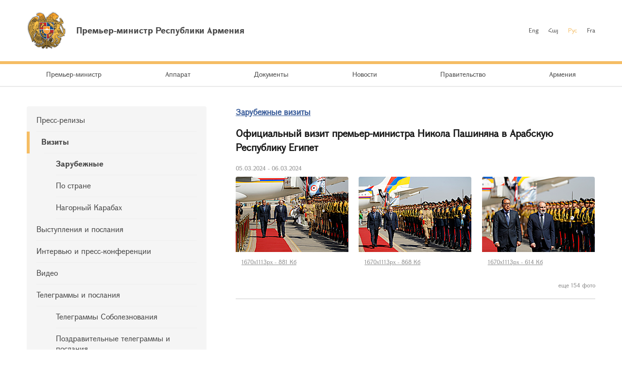

--- FILE ---
content_type: text/html; charset=UTF-8
request_url: https://www.primeminister.am/ru/foreign-visits/item/2024/03/05/Nikol-Pashinyan-visiting-Egypt/
body_size: 21980
content:
<!DOCTYPE html>
<html lang="ru">
<head>
    <meta charset="utf-8" />
    <meta name="viewport" content="width=device-width" />
    <meta name="description" content="" />
    <meta name="keywords" content="" />
    <meta name="twitter:card" content="summary" />
    <meta name="twitter:site" content="@nikolpashinyan" />
            	<meta property="og:image" content="//www.primeminister.am/files/n_pics/18672_s.jpg" />
    	<meta name="twitter:image" content="https://www.primeminister.am/files/n_pics/18672_s.jpg" />
        
      <meta name="twitter:title" content="Официальный визит премьер-министра Никола Пашиняна в Арабскую Республику Египет ">
   <meta name="twitter:desciption" content="Официальный визит премьер-министра Никола Пашиняна в Арабскую Республику Египет ">
   <meta property="og:title" content="Официальный визит премьер-министра Никола Пашиняна в Арабскую Республику Египет " />
          
    <meta property="og:type" content="website" />
    <meta name="format-detection" content="telephone=no" />
    <title>Официальный визит премьер-министра Никола Пашиняна в Арабскую Республику Египет  - Зарубежные визиты - Новости - Премьер-министр Республики Армения</title>
    <link rel="alternate" type="application/rss+xml" title="RSS" href="/rss/?l=ru" />
    <link rel="icon" href="/favicon.png" />
    <link rel="shortcut icon" href="/favicon.ico" />
    <link rel="stylesheet" href="/build/css/app-1601043149168.css?c=1" />
    <link rel="apple-touch-icon" sizes="57x57" href="/img/apple-touch-icon-57x57.png" />
    <link rel="apple-touch-icon" sizes="72x72" href="/img/apple-touch-icon-72x72.png" />
    <link rel="apple-touch-icon" sizes="114x114" href="/img/apple-touch-icon-114x114.png" />
    <script src="/build/js/top-libs-1601043149168.js"></script>
        
    <!-- Global site tag (gtag.js) - Google Analytics -->
	<script async src="https://www.googletagmanager.com/gtag/js?id=UA-2363425-57"></script>
	<script>
	  window.dataLayer = window.dataLayer || [];
	  function gtag(){dataLayer.push(arguments);}
	  gtag('js', new Date());
	
	  gtag('config', 'UA-2363425-57');
	</script>

    
    </head>
<body>
<header>
    <div class="top-box">
        <div class="center-1170 clear-fix">

            <div class="top-box__left fl">
                <a href="/ru/" class="top-box__logo db sprite-b pr">
                    <span class="table">
                        <span class="table-cell fb fs18">Премьер-министр Республики Армения</span>
                    </span>
                </a>
            </div>

            <div class="top-box__right fr">
				
                <ul class="language-list fr clear-fix">
                    <li class="language-list__item fl">
                        <a href="/en/foreign-visits/item/2024/03/05/Nikol-Pashinyan-visiting-Egypt/" class="language-list__link  fs12">Eng</a>
                    </li>
                    <li class="language-list__item fl">
                        <a href="/hy/foreign-visits/item/2024/03/05/Nikol-Pashinyan-visiting-Egypt/" class="language-list__link  fs12">Հայ</a>
                    </li>
                    <li class="language-list__item fl">
                        <a href="/ru/foreign-visits/item/2024/03/05/Nikol-Pashinyan-visiting-Egypt/" class="language-list__link language-list__link--active fs12">Рус</a>
                    </li>
                    <li class="language-list__item fl">
                        <a href="/fr/foreign-visits/item/2024/03/05/Nikol-Pashinyan-visiting-Egypt/" class="language-list__link  fs12">Fra</a>
                    </li>
                </ul>
                
				
            </div>

        </div>
    </div>

    <div class="menu-wrapper">

        <div class="center-1170">
            <nav class="menu">
                <ul class="menu__list">
					                    <li class="menu__item ver-top-box">
                        <a href="/ru/pm-pashinyan" class="menu__link db fs14">Премьер-министр</a>
                    </li>
                                        <li class="menu__item ver-top-box">
                        <a href="http://www.gov.am/ru/staff-structure/" class="menu__link db fs14">Аппарат </a>
                    </li>
                                        <li class="menu__item ver-top-box">
                        <a href="/ru/instructions/" class="menu__link db fs14">Документы</a>
                    </li>
                                        <li class="menu__item ver-top-box">
                        <a href="/ru/press-release/" class="menu__link db fs14">Новости</a>
                    </li>
                                        <li class="menu__item ver-top-box">
                        <a href="http://www.gov.am/ru/structure/" class="menu__link db fs14">Правительство</a>
                    </li>
                                        <li class="menu__item ver-top-box">
                        <a href="/ru/general-information/" class="menu__link db fs14">Армения </a>
                    </li>
                                    </ul>
            </nav>
        </div>

       

    </div>

</header>

<main><div class="inner-wrapper">

    <div class="center-1170 clear-fix">

        <div class="inner-wrapper__left fl">
	        	         <div id="burger" class="dn">
	            <div class="lines line-1"></div>
	            <div class="lines line-2"></div>
	            <div class="lines line-3"></div>
	        </div>

            <ul class="second-menu-list">
	            	            	<li class="second-menu-list__item">
	                    <a href="/ru/press-release/" class="second-menu-list__link db pr trans-background" >Пресс-релизы </a>
	                   	                </li>
	            	            	<li class="second-menu-list__item">
	                    <a href="/ru/foreign-visits/" class="second-menu-list__link db pr trans-background" >Визиты </a>
	                   <ul class="second-menu-list--next-level">
	                    																								<li><a href="/ru/foreign-visits/" class="second-menu-list__link db pr trans-background fb">Зарубежные </a></li>
																																													<li><a href="/ru/domestic-visits/" class="second-menu-list__link db pr trans-background">По стране</a></li>
																																													<li><a href="/ru/Nagorno-Karabakh-visits/" class="second-menu-list__link db pr trans-background">Нагорный Карабах</a></li>
																											</ul>
							                </li>
	            	            	<li class="second-menu-list__item">
	                    <a href="/ru/statements-and-messages/" class="second-menu-list__link db pr trans-background" >Выступления и послания </a>
	                   	                </li>
	            	            	<li class="second-menu-list__item">
	                    <a href="/ru/interviews-and-press-conferences/" class="second-menu-list__link db pr trans-background" >Интервью и пресс-конференции </a>
	                   	                </li>
	            	            	<li class="second-menu-list__item">
	                    <a href="/ru/videos/" class="second-menu-list__link db pr trans-background" >Видео </a>
	                   	                </li>
	            	            	<li class="second-menu-list__item">
	                    <a href="/ru/condolence/" class="second-menu-list__link db pr trans-background" >Телеграммы и послания </a>
	                   <ul class="second-menu-list--next-level">
	                    																								<li><a href="/ru/condolence/" class="second-menu-list__link db pr trans-background">Телеграммы Соболезнования </a></li>
																																													<li><a href="/ru/congratulatory/" class="second-menu-list__link db pr trans-background">Поздравительные телеграммы и послания </a></li>
																											</ul>
							                </li>
	            	            	<li class="second-menu-list__item">
	                    <a href="/ru/media-accreditation/" class="second-menu-list__link db pr trans-background" >Аккредитация СМИ</a>
	                   	                </li>
	                        </ul>
            

        </div>

        <div class="inner-wrapper__right">
	        <div >
																				


	


			<div class="static-content fs14 pb-none">
				<h5><a href="/ru/foreign-visits/" class="ii1">Зарубежные визиты</a> </h5>
				<h3>Официальный визит премьер-министра Никола Пашиняна в Арабскую Республику Египет </h3>
				<div class="search__date fs12">05.03.2024 - 06.03.2024</div>
			</div>
			<div class="album"><ul class="album__list"><li class="album__item album__item--small ver-top-box"><a class="album__link db" title="" href="/files/pics/2024/03/07/44713.jpg" rel="photos[pp_gal_1]"><img class="album__img" src="/files/pics/2024/03/07/44713_tt.jpg" alt="" /></a><a href="//www.primeminister.am/files/pics/2024/03/07/44713_b.jpg" class="db" rel="external"><span class="album__title db fs12 trans-background">1670x1113px - 881&nbsp;Кб</span></a></li><li class="album__item album__item--small ver-top-box"><a class="album__link db" title="" href="/files/pics/2024/03/07/44712.jpg" rel="photos[pp_gal_1]"><img class="album__img" src="/files/pics/2024/03/07/44712_tt.jpg" alt="" /></a><a href="//www.primeminister.am/files/pics/2024/03/07/44712_b.jpg" class="db" rel="external"><span class="album__title db fs12 trans-background">1670x1113px - 868&nbsp;Кб</span></a></li><li class="album__item album__item--small ver-top-box"><a class="album__link db" title="" href="/files/pics/2024/03/07/44711.jpg" rel="photos[pp_gal_1]"><img class="album__img" src="/files/pics/2024/03/07/44711_tt.jpg" alt="" /></a><a href="//www.primeminister.am/files/pics/2024/03/07/44711_b.jpg" class="db" rel="external"><span class="album__title db fs12 trans-background">1670x1113px - 614&nbsp;Кб</span></a></li><li class="album__item album__item--small ver-top-box album__item--in-visible"><a class="album__link db" title="" href="/files/pics/2024/03/07/44710.jpg" rel="photos[pp_gal_1]"><img class="album__img" src="/files/pics/2024/03/07/44710_tt.jpg" alt="" /></a><a href="//www.primeminister.am/files/pics/2024/03/07/44710_b.jpg" class="db" rel="external"><span class="album__title db fs12 trans-background">1670x1113px - 621&nbsp;Кб</span></a></li><li class="album__item album__item--small ver-top-box album__item--in-visible"><a class="album__link db" title="" href="/files/pics/2024/03/07/44709.jpg" rel="photos[pp_gal_1]"><img class="album__img" src="/files/pics/2024/03/07/44709_tt.jpg" alt="" /></a><a href="//www.primeminister.am/files/pics/2024/03/07/44709_b.jpg" class="db" rel="external"><span class="album__title db fs12 trans-background">1670x1113px - 671&nbsp;Кб</span></a></li><li class="album__item album__item--small ver-top-box album__item--in-visible"><a class="album__link db" title="" href="/files/pics/2024/03/07/44708.jpg" rel="photos[pp_gal_1]"><img class="album__img" src="/files/pics/2024/03/07/44708_tt.jpg" alt="" /></a><a href="//www.primeminister.am/files/pics/2024/03/07/44708_b.jpg" class="db" rel="external"><span class="album__title db fs12 trans-background">1670x1113px - 606&nbsp;Кб</span></a></li><li class="album__item album__item--small ver-top-box album__item--in-visible"><a class="album__link db" title="" href="/files/pics/2024/03/07/44707.jpg" rel="photos[pp_gal_1]"><img class="album__img" src="/files/pics/2024/03/07/44707_tt.jpg" alt="" /></a><a href="//www.primeminister.am/files/pics/2024/03/07/44707_b.jpg" class="db" rel="external"><span class="album__title db fs12 trans-background">1670x1113px - 588&nbsp;Кб</span></a></li><li class="album__item album__item--small ver-top-box album__item--in-visible"><a class="album__link db" title="" href="/files/pics/2024/03/07/44706.jpg" rel="photos[pp_gal_1]"><img class="album__img" src="/files/pics/2024/03/07/44706_tt.jpg" alt="" /></a><a href="//www.primeminister.am/files/pics/2024/03/07/44706_b.jpg" class="db" rel="external"><span class="album__title db fs12 trans-background">1670x1113px - 601&nbsp;Кб</span></a></li><li class="album__item album__item--small ver-top-box album__item--in-visible"><a class="album__link db" title="" href="/files/pics/2024/03/07/44705.jpg" rel="photos[pp_gal_1]"><img class="album__img" src="/files/pics/2024/03/07/44705_tt.jpg" alt="" /></a><a href="//www.primeminister.am/files/pics/2024/03/07/44705_b.jpg" class="db" rel="external"><span class="album__title db fs12 trans-background">1670x1113px - 646&nbsp;Кб</span></a></li><li class="album__item album__item--small ver-top-box album__item--in-visible"><a class="album__link db" title="" href="/files/pics/2024/03/07/44704.jpg" rel="photos[pp_gal_1]"><img class="album__img" src="/files/pics/2024/03/07/44704_tt.jpg" alt="" /></a><a href="//www.primeminister.am/files/pics/2024/03/07/44704_b.jpg" class="db" rel="external"><span class="album__title db fs12 trans-background">1670x1113px - 612&nbsp;Кб</span></a></li><li class="album__item album__item--small ver-top-box album__item--in-visible"><a class="album__link db" title="" href="/files/pics/2024/03/07/44703.jpg" rel="photos[pp_gal_1]"><img class="album__img" src="/files/pics/2024/03/07/44703_tt.jpg" alt="" /></a><a href="//www.primeminister.am/files/pics/2024/03/07/44703_b.jpg" class="db" rel="external"><span class="album__title db fs12 trans-background">1670x1113px - 682&nbsp;Кб</span></a></li><li class="album__item album__item--small ver-top-box album__item--in-visible"><a class="album__link db" title="" href="/files/pics/2024/03/07/44702.jpg" rel="photos[pp_gal_1]"><img class="album__img" src="/files/pics/2024/03/07/44702_tt.jpg" alt="" /></a><a href="//www.primeminister.am/files/pics/2024/03/07/44702_b.jpg" class="db" rel="external"><span class="album__title db fs12 trans-background">1670x1113px - 837&nbsp;Кб</span></a></li><li class="album__item album__item--small ver-top-box album__item--in-visible"><a class="album__link db" title="" href="/files/pics/2024/03/07/44701.jpg" rel="photos[pp_gal_1]"><img class="album__img" src="/files/pics/2024/03/07/44701_tt.jpg" alt="" /></a><a href="//www.primeminister.am/files/pics/2024/03/07/44701_b.jpg" class="db" rel="external"><span class="album__title db fs12 trans-background">1670x1113px - 786&nbsp;Кб</span></a></li><li class="album__item album__item--small ver-top-box album__item--in-visible"><a class="album__link db" title="" href="/files/pics/2024/03/07/44700.jpg" rel="photos[pp_gal_1]"><img class="album__img" src="/files/pics/2024/03/07/44700_tt.jpg" alt="" /></a><a href="//www.primeminister.am/files/pics/2024/03/07/44700_b.jpg" class="db" rel="external"><span class="album__title db fs12 trans-background">1670x1113px - 837&nbsp;Кб</span></a></li><li class="album__item album__item--small ver-top-box album__item--in-visible"><a class="album__link db" title="" href="/files/pics/2024/03/07/44699.jpg" rel="photos[pp_gal_1]"><img class="album__img" src="/files/pics/2024/03/07/44699_tt.jpg" alt="" /></a><a href="//www.primeminister.am/files/pics/2024/03/07/44699_b.jpg" class="db" rel="external"><span class="album__title db fs12 trans-background">1670x1113px - 466&nbsp;Кб</span></a></li><li class="album__item album__item--small ver-top-box album__item--in-visible"><a class="album__link db" title="" href="/files/pics/2024/03/07/44698.jpg" rel="photos[pp_gal_1]"><img class="album__img" src="/files/pics/2024/03/07/44698_tt.jpg" alt="" /></a><a href="//www.primeminister.am/files/pics/2024/03/07/44698_b.jpg" class="db" rel="external"><span class="album__title db fs12 trans-background">1670x1113px - 539&nbsp;Кб</span></a></li><li class="album__item album__item--small ver-top-box album__item--in-visible"><a class="album__link db" title="" href="/files/pics/2024/03/07/44697.jpg" rel="photos[pp_gal_1]"><img class="album__img" src="/files/pics/2024/03/07/44697_tt.jpg" alt="" /></a><a href="//www.primeminister.am/files/pics/2024/03/07/44697_b.jpg" class="db" rel="external"><span class="album__title db fs12 trans-background">1670x1113px - 535&nbsp;Кб</span></a></li><li class="album__item album__item--small ver-top-box album__item--in-visible"><a class="album__link db" title="" href="/files/pics/2024/03/07/44696.jpg" rel="photos[pp_gal_1]"><img class="album__img" src="/files/pics/2024/03/07/44696_tt.jpg" alt="" /></a><a href="//www.primeminister.am/files/pics/2024/03/07/44696_b.jpg" class="db" rel="external"><span class="album__title db fs12 trans-background">1670x1113px - 591&nbsp;Кб</span></a></li><li class="album__item album__item--small ver-top-box album__item--in-visible"><a class="album__link db" title="" href="/files/pics/2024/03/07/44695.jpg" rel="photos[pp_gal_1]"><img class="album__img" src="/files/pics/2024/03/07/44695_tt.jpg" alt="" /></a><a href="//www.primeminister.am/files/pics/2024/03/07/44695_b.jpg" class="db" rel="external"><span class="album__title db fs12 trans-background">1670x1113px - 611&nbsp;Кб</span></a></li><li class="album__item album__item--small ver-top-box album__item--in-visible"><a class="album__link db" title="" href="/files/pics/2024/03/07/44694.jpg" rel="photos[pp_gal_1]"><img class="album__img" src="/files/pics/2024/03/07/44694_tt.jpg" alt="" /></a><a href="//www.primeminister.am/files/pics/2024/03/07/44694_b.jpg" class="db" rel="external"><span class="album__title db fs12 trans-background">1670x1113px - 659&nbsp;Кб</span></a></li><li class="album__item album__item--small ver-top-box album__item--in-visible"><a class="album__link db" title="" href="/files/pics/2024/03/07/44693.jpg" rel="photos[pp_gal_1]"><img class="album__img" src="/files/pics/2024/03/07/44693_tt.jpg" alt="" /></a><a href="//www.primeminister.am/files/pics/2024/03/07/44693_b.jpg" class="db" rel="external"><span class="album__title db fs12 trans-background">1670x1113px - 1&nbsp;Мб</span></a></li><li class="album__item album__item--small ver-top-box album__item--in-visible"><a class="album__link db" title="" href="/files/pics/2024/03/07/44692.jpg" rel="photos[pp_gal_1]"><img class="album__img" src="/files/pics/2024/03/07/44692_tt.jpg" alt="" /></a><a href="//www.primeminister.am/files/pics/2024/03/07/44692_b.jpg" class="db" rel="external"><span class="album__title db fs12 trans-background">1670x1113px - 600&nbsp;Кб</span></a></li><li class="album__item album__item--small ver-top-box album__item--in-visible"><a class="album__link db" title="" href="/files/pics/2024/03/07/44691.jpg" rel="photos[pp_gal_1]"><img class="album__img" src="/files/pics/2024/03/07/44691_tt.jpg" alt="" /></a><a href="//www.primeminister.am/files/pics/2024/03/07/44691_b.jpg" class="db" rel="external"><span class="album__title db fs12 trans-background">1670x1113px - 595&nbsp;Кб</span></a></li><li class="album__item album__item--small ver-top-box album__item--in-visible"><a class="album__link db" title="" href="/files/pics/2024/03/07/44690.jpg" rel="photos[pp_gal_1]"><img class="album__img" src="/files/pics/2024/03/07/44690_tt.jpg" alt="" /></a><a href="//www.primeminister.am/files/pics/2024/03/07/44690_b.jpg" class="db" rel="external"><span class="album__title db fs12 trans-background">1670x1113px - 791&nbsp;Кб</span></a></li><li class="album__item album__item--small ver-top-box album__item--in-visible"><a class="album__link db" title="" href="/files/pics/2024/03/07/44689.jpg" rel="photos[pp_gal_1]"><img class="album__img" src="/files/pics/2024/03/07/44689_tt.jpg" alt="" /></a><a href="//www.primeminister.am/files/pics/2024/03/07/44689_b.jpg" class="db" rel="external"><span class="album__title db fs12 trans-background">1670x1113px - 753&nbsp;Кб</span></a></li><li class="album__item album__item--small ver-top-box album__item--in-visible"><a class="album__link db" title="" href="/files/pics/2024/03/07/44688.jpg" rel="photos[pp_gal_1]"><img class="album__img" src="/files/pics/2024/03/07/44688_tt.jpg" alt="" /></a><a href="//www.primeminister.am/files/pics/2024/03/07/44688_b.jpg" class="db" rel="external"><span class="album__title db fs12 trans-background">1670x1113px - 589&nbsp;Кб</span></a></li><li class="album__item album__item--small ver-top-box album__item--in-visible"><a class="album__link db" title="" href="/files/pics/2024/03/07/44687.jpg" rel="photos[pp_gal_1]"><img class="album__img" src="/files/pics/2024/03/07/44687_tt.jpg" alt="" /></a><a href="//www.primeminister.am/files/pics/2024/03/07/44687_b.jpg" class="db" rel="external"><span class="album__title db fs12 trans-background">1670x1113px - 1&nbsp;Мб</span></a></li><li class="album__item album__item--small ver-top-box album__item--in-visible"><a class="album__link db" title="" href="/files/pics/2024/03/07/44686.jpg" rel="photos[pp_gal_1]"><img class="album__img" src="/files/pics/2024/03/07/44686_tt.jpg" alt="" /></a><a href="//www.primeminister.am/files/pics/2024/03/07/44686_b.jpg" class="db" rel="external"><span class="album__title db fs12 trans-background">1113x1670px - 1&nbsp;Мб</span></a></li><li class="album__item album__item--small ver-top-box album__item--in-visible"><a class="album__link db" title="" href="/files/pics/2024/03/07/44685.jpg" rel="photos[pp_gal_1]"><img class="album__img" src="/files/pics/2024/03/07/44685_tt.jpg" alt="" /></a><a href="//www.primeminister.am/files/pics/2024/03/07/44685_b.jpg" class="db" rel="external"><span class="album__title db fs12 trans-background">1113x1670px - 1&nbsp;Мб</span></a></li><li class="album__item album__item--small ver-top-box album__item--in-visible"><a class="album__link db" title="" href="/files/pics/2024/03/07/44684.jpg" rel="photos[pp_gal_1]"><img class="album__img" src="/files/pics/2024/03/07/44684_tt.jpg" alt="" /></a><a href="//www.primeminister.am/files/pics/2024/03/07/44684_b.jpg" class="db" rel="external"><span class="album__title db fs12 trans-background">1670x1113px - 1&nbsp;Мб</span></a></li><li class="album__item album__item--small ver-top-box album__item--in-visible"><a class="album__link db" title="" href="/files/pics/2024/03/07/44683.jpg" rel="photos[pp_gal_1]"><img class="album__img" src="/files/pics/2024/03/07/44683_tt.jpg" alt="" /></a><a href="//www.primeminister.am/files/pics/2024/03/07/44683_b.jpg" class="db" rel="external"><span class="album__title db fs12 trans-background">1670x1113px - 1&nbsp;Мб</span></a></li><li class="album__item album__item--small ver-top-box album__item--in-visible"><a class="album__link db" title="" href="/files/pics/2024/03/07/44682.jpg" rel="photos[pp_gal_1]"><img class="album__img" src="/files/pics/2024/03/07/44682_tt.jpg" alt="" /></a><a href="//www.primeminister.am/files/pics/2024/03/07/44682_b.jpg" class="db" rel="external"><span class="album__title db fs12 trans-background">1670x1113px - 1&nbsp;Мб</span></a></li><li class="album__item album__item--small ver-top-box album__item--in-visible"><a class="album__link db" title="" href="/files/pics/2024/03/07/44681.jpg" rel="photos[pp_gal_1]"><img class="album__img" src="/files/pics/2024/03/07/44681_tt.jpg" alt="" /></a><a href="//www.primeminister.am/files/pics/2024/03/07/44681_b.jpg" class="db" rel="external"><span class="album__title db fs12 trans-background">1113x1670px - 979&nbsp;Кб</span></a></li><li class="album__item album__item--small ver-top-box album__item--in-visible"><a class="album__link db" title="" href="/files/pics/2024/03/07/44680.jpg" rel="photos[pp_gal_1]"><img class="album__img" src="/files/pics/2024/03/07/44680_tt.jpg" alt="" /></a><a href="//www.primeminister.am/files/pics/2024/03/07/44680_b.jpg" class="db" rel="external"><span class="album__title db fs12 trans-background">1670x1113px - 866&nbsp;Кб</span></a></li><li class="album__item album__item--small ver-top-box album__item--in-visible"><a class="album__link db" title="" href="/files/pics/2024/03/07/44679.jpg" rel="photos[pp_gal_1]"><img class="album__img" src="/files/pics/2024/03/07/44679_tt.jpg" alt="" /></a><a href="//www.primeminister.am/files/pics/2024/03/07/44679_b.jpg" class="db" rel="external"><span class="album__title db fs12 trans-background">1670x1113px - 872&nbsp;Кб</span></a></li><li class="album__item album__item--small ver-top-box album__item--in-visible"><a class="album__link db" title="" href="/files/pics/2024/03/07/44678.jpg" rel="photos[pp_gal_1]"><img class="album__img" src="/files/pics/2024/03/07/44678_tt.jpg" alt="" /></a><a href="//www.primeminister.am/files/pics/2024/03/07/44678_b.jpg" class="db" rel="external"><span class="album__title db fs12 trans-background">1670x1113px - 883&nbsp;Кб</span></a></li><li class="album__item album__item--small ver-top-box album__item--in-visible"><a class="album__link db" title="" href="/files/pics/2024/03/07/44677.jpg" rel="photos[pp_gal_1]"><img class="album__img" src="/files/pics/2024/03/07/44677_tt.jpg" alt="" /></a><a href="//www.primeminister.am/files/pics/2024/03/07/44677_b.jpg" class="db" rel="external"><span class="album__title db fs12 trans-background">1670x1113px - 858&nbsp;Кб</span></a></li><li class="album__item album__item--small ver-top-box album__item--in-visible"><a class="album__link db" title="" href="/files/pics/2024/03/07/44676.jpg" rel="photos[pp_gal_1]"><img class="album__img" src="/files/pics/2024/03/07/44676_tt.jpg" alt="" /></a><a href="//www.primeminister.am/files/pics/2024/03/07/44676_b.jpg" class="db" rel="external"><span class="album__title db fs12 trans-background">1113x1670px - 898&nbsp;Кб</span></a></li><li class="album__item album__item--small ver-top-box album__item--in-visible"><a class="album__link db" title="" href="/files/pics/2024/03/07/44675.jpg" rel="photos[pp_gal_1]"><img class="album__img" src="/files/pics/2024/03/07/44675_tt.jpg" alt="" /></a><a href="//www.primeminister.am/files/pics/2024/03/07/44675_b.jpg" class="db" rel="external"><span class="album__title db fs12 trans-background">1670x1113px - 914&nbsp;Кб</span></a></li><li class="album__item album__item--small ver-top-box album__item--in-visible"><a class="album__link db" title="" href="/files/pics/2024/03/07/44674.jpg" rel="photos[pp_gal_1]"><img class="album__img" src="/files/pics/2024/03/07/44674_tt.jpg" alt="" /></a><a href="//www.primeminister.am/files/pics/2024/03/07/44674_b.jpg" class="db" rel="external"><span class="album__title db fs12 trans-background">1670x1113px - 729&nbsp;Кб</span></a></li><li class="album__item album__item--small ver-top-box album__item--in-visible"><a class="album__link db" title="" href="/files/pics/2024/03/07/44673.jpg" rel="photos[pp_gal_1]"><img class="album__img" src="/files/pics/2024/03/07/44673_tt.jpg" alt="" /></a><a href="//www.primeminister.am/files/pics/2024/03/07/44673_b.jpg" class="db" rel="external"><span class="album__title db fs12 trans-background">1670x1113px - 749&nbsp;Кб</span></a></li><li class="album__item album__item--small ver-top-box album__item--in-visible"><a class="album__link db" title="" href="/files/pics/2024/03/07/44672.jpg" rel="photos[pp_gal_1]"><img class="album__img" src="/files/pics/2024/03/07/44672_tt.jpg" alt="" /></a><a href="//www.primeminister.am/files/pics/2024/03/07/44672_b.jpg" class="db" rel="external"><span class="album__title db fs12 trans-background">1670x1113px - 878&nbsp;Кб</span></a></li><li class="album__item album__item--small ver-top-box album__item--in-visible"><a class="album__link db" title="" href="/files/pics/2024/03/07/44671.jpg" rel="photos[pp_gal_1]"><img class="album__img" src="/files/pics/2024/03/07/44671_tt.jpg" alt="" /></a><a href="//www.primeminister.am/files/pics/2024/03/07/44671_b.jpg" class="db" rel="external"><span class="album__title db fs12 trans-background">1670x1113px - 897&nbsp;Кб</span></a></li><li class="album__item album__item--small ver-top-box album__item--in-visible"><a class="album__link db" title="" href="/files/pics/2024/03/07/44670.jpg" rel="photos[pp_gal_1]"><img class="album__img" src="/files/pics/2024/03/07/44670_tt.jpg" alt="" /></a><a href="//www.primeminister.am/files/pics/2024/03/07/44670_b.jpg" class="db" rel="external"><span class="album__title db fs12 trans-background">1670x1113px - 810&nbsp;Кб</span></a></li><li class="album__item album__item--small ver-top-box album__item--in-visible"><a class="album__link db" title="" href="/files/pics/2024/03/07/44669.jpg" rel="photos[pp_gal_1]"><img class="album__img" src="/files/pics/2024/03/07/44669_tt.jpg" alt="" /></a><a href="//www.primeminister.am/files/pics/2024/03/07/44669_b.jpg" class="db" rel="external"><span class="album__title db fs12 trans-background">1670x1113px - 746&nbsp;Кб</span></a></li><li class="album__item album__item--small ver-top-box album__item--in-visible"><a class="album__link db" title="" href="/files/pics/2024/03/07/44668.jpg" rel="photos[pp_gal_1]"><img class="album__img" src="/files/pics/2024/03/07/44668_tt.jpg" alt="" /></a><a href="//www.primeminister.am/files/pics/2024/03/07/44668_b.jpg" class="db" rel="external"><span class="album__title db fs12 trans-background">1670x1113px - 1&nbsp;Мб</span></a></li><li class="album__item album__item--small ver-top-box album__item--in-visible"><a class="album__link db" title="" href="/files/pics/2024/03/07/44667.jpg" rel="photos[pp_gal_1]"><img class="album__img" src="/files/pics/2024/03/07/44667_tt.jpg" alt="" /></a><a href="//www.primeminister.am/files/pics/2024/03/07/44667_b.jpg" class="db" rel="external"><span class="album__title db fs12 trans-background">1670x1113px - 1&nbsp;Мб</span></a></li><li class="album__item album__item--small ver-top-box album__item--in-visible"><a class="album__link db" title="" href="/files/pics/2024/03/07/44666.jpg" rel="photos[pp_gal_1]"><img class="album__img" src="/files/pics/2024/03/07/44666_tt.jpg" alt="" /></a><a href="//www.primeminister.am/files/pics/2024/03/07/44666_b.jpg" class="db" rel="external"><span class="album__title db fs12 trans-background">1670x1113px - 1&nbsp;Мб</span></a></li><li class="album__item album__item--small ver-top-box album__item--in-visible"><a class="album__link db" title="" href="/files/pics/2024/03/07/44665.jpg" rel="photos[pp_gal_1]"><img class="album__img" src="/files/pics/2024/03/07/44665_tt.jpg" alt="" /></a><a href="//www.primeminister.am/files/pics/2024/03/07/44665_b.jpg" class="db" rel="external"><span class="album__title db fs12 trans-background">1670x1113px - 702&nbsp;Кб</span></a></li><li class="album__item album__item--small ver-top-box album__item--in-visible"><a class="album__link db" title="" href="/files/pics/2024/03/07/44664.jpg" rel="photos[pp_gal_1]"><img class="album__img" src="/files/pics/2024/03/07/44664_tt.jpg" alt="" /></a><a href="//www.primeminister.am/files/pics/2024/03/07/44664_b.jpg" class="db" rel="external"><span class="album__title db fs12 trans-background">1670x1113px - 746&nbsp;Кб</span></a></li><li class="album__item album__item--small ver-top-box album__item--in-visible"><a class="album__link db" title="" href="/files/pics/2024/03/07/44663.jpg" rel="photos[pp_gal_1]"><img class="album__img" src="/files/pics/2024/03/07/44663_tt.jpg" alt="" /></a><a href="//www.primeminister.am/files/pics/2024/03/07/44663_b.jpg" class="db" rel="external"><span class="album__title db fs12 trans-background">1670x1113px - 689&nbsp;Кб</span></a></li><li class="album__item album__item--small ver-top-box album__item--in-visible"><a class="album__link db" title="" href="/files/pics/2024/03/07/44662.jpg" rel="photos[pp_gal_1]"><img class="album__img" src="/files/pics/2024/03/07/44662_tt.jpg" alt="" /></a><a href="//www.primeminister.am/files/pics/2024/03/07/44662_b.jpg" class="db" rel="external"><span class="album__title db fs12 trans-background">1670x1113px - 886&nbsp;Кб</span></a></li><li class="album__item album__item--small ver-top-box album__item--in-visible"><a class="album__link db" title="" href="/files/pics/2024/03/07/44661.jpg" rel="photos[pp_gal_1]"><img class="album__img" src="/files/pics/2024/03/07/44661_tt.jpg" alt="" /></a><a href="//www.primeminister.am/files/pics/2024/03/07/44661_b.jpg" class="db" rel="external"><span class="album__title db fs12 trans-background">1670x1113px - 1&nbsp;Мб</span></a></li><li class="album__item album__item--small ver-top-box album__item--in-visible"><a class="album__link db" title="" href="/files/pics/2024/03/07/44660.jpg" rel="photos[pp_gal_1]"><img class="album__img" src="/files/pics/2024/03/07/44660_tt.jpg" alt="" /></a><a href="//www.primeminister.am/files/pics/2024/03/07/44660_b.jpg" class="db" rel="external"><span class="album__title db fs12 trans-background">1670x1113px - 774&nbsp;Кб</span></a></li><li class="album__item album__item--small ver-top-box album__item--in-visible"><a class="album__link db" title="" href="/files/pics/2024/03/07/44659.jpg" rel="photos[pp_gal_1]"><img class="album__img" src="/files/pics/2024/03/07/44659_tt.jpg" alt="" /></a><a href="//www.primeminister.am/files/pics/2024/03/07/44659_b.jpg" class="db" rel="external"><span class="album__title db fs12 trans-background">1670x1113px - 759&nbsp;Кб</span></a></li><li class="album__item album__item--small ver-top-box album__item--in-visible"><a class="album__link db" title="" href="/files/pics/2024/03/07/44658.jpg" rel="photos[pp_gal_1]"><img class="album__img" src="/files/pics/2024/03/07/44658_tt.jpg" alt="" /></a><a href="//www.primeminister.am/files/pics/2024/03/07/44658_b.jpg" class="db" rel="external"><span class="album__title db fs12 trans-background">1670x1113px - 667&nbsp;Кб</span></a></li><li class="album__item album__item--small ver-top-box album__item--in-visible"><a class="album__link db" title="" href="/files/pics/2024/03/07/44657.jpg" rel="photos[pp_gal_1]"><img class="album__img" src="/files/pics/2024/03/07/44657_tt.jpg" alt="" /></a><a href="//www.primeminister.am/files/pics/2024/03/07/44657_b.jpg" class="db" rel="external"><span class="album__title db fs12 trans-background">1670x1113px - 590&nbsp;Кб</span></a></li><li class="album__item album__item--small ver-top-box album__item--in-visible"><a class="album__link db" title="" href="/files/pics/2024/03/07/44656.jpg" rel="photos[pp_gal_1]"><img class="album__img" src="/files/pics/2024/03/07/44656_tt.jpg" alt="" /></a><a href="//www.primeminister.am/files/pics/2024/03/07/44656_b.jpg" class="db" rel="external"><span class="album__title db fs12 trans-background">1670x1113px - 713&nbsp;Кб</span></a></li><li class="album__item album__item--small ver-top-box album__item--in-visible"><a class="album__link db" title="" href="/files/pics/2024/03/07/44655.jpg" rel="photos[pp_gal_1]"><img class="album__img" src="/files/pics/2024/03/07/44655_tt.jpg" alt="" /></a><a href="//www.primeminister.am/files/pics/2024/03/07/44655_b.jpg" class="db" rel="external"><span class="album__title db fs12 trans-background">1670x1113px - 655&nbsp;Кб</span></a></li><li class="album__item album__item--small ver-top-box album__item--in-visible"><a class="album__link db" title="" href="/files/pics/2024/03/07/44654.jpg" rel="photos[pp_gal_1]"><img class="album__img" src="/files/pics/2024/03/07/44654_tt.jpg" alt="" /></a><a href="//www.primeminister.am/files/pics/2024/03/07/44654_b.jpg" class="db" rel="external"><span class="album__title db fs12 trans-background">1670x1113px - 482&nbsp;Кб</span></a></li><li class="album__item album__item--small ver-top-box album__item--in-visible"><a class="album__link db" title="" href="/files/pics/2024/03/07/44653.jpg" rel="photos[pp_gal_1]"><img class="album__img" src="/files/pics/2024/03/07/44653_tt.jpg" alt="" /></a><a href="//www.primeminister.am/files/pics/2024/03/07/44653_b.jpg" class="db" rel="external"><span class="album__title db fs12 trans-background">1670x1113px - 727&nbsp;Кб</span></a></li><li class="album__item album__item--small ver-top-box album__item--in-visible"><a class="album__link db" title="" href="/files/pics/2024/03/07/44652.jpg" rel="photos[pp_gal_1]"><img class="album__img" src="/files/pics/2024/03/07/44652_tt.jpg" alt="" /></a><a href="//www.primeminister.am/files/pics/2024/03/07/44652_b.jpg" class="db" rel="external"><span class="album__title db fs12 trans-background">1670x1113px - 650&nbsp;Кб</span></a></li><li class="album__item album__item--small ver-top-box album__item--in-visible"><a class="album__link db" title="" href="/files/pics/2024/03/07/44651.jpg" rel="photos[pp_gal_1]"><img class="album__img" src="/files/pics/2024/03/07/44651_tt.jpg" alt="" /></a><a href="//www.primeminister.am/files/pics/2024/03/07/44651_b.jpg" class="db" rel="external"><span class="album__title db fs12 trans-background">1670x1113px - 773&nbsp;Кб</span></a></li><li class="album__item album__item--small ver-top-box album__item--in-visible"><a class="album__link db" title="" href="/files/pics/2024/03/07/44650.jpg" rel="photos[pp_gal_1]"><img class="album__img" src="/files/pics/2024/03/07/44650_tt.jpg" alt="" /></a><a href="//www.primeminister.am/files/pics/2024/03/07/44650_b.jpg" class="db" rel="external"><span class="album__title db fs12 trans-background">1670x1113px - 1&nbsp;Мб</span></a></li><li class="album__item album__item--small ver-top-box album__item--in-visible"><a class="album__link db" title="" href="/files/pics/2024/03/07/44649.jpg" rel="photos[pp_gal_1]"><img class="album__img" src="/files/pics/2024/03/07/44649_tt.jpg" alt="" /></a><a href="//www.primeminister.am/files/pics/2024/03/07/44649_b.jpg" class="db" rel="external"><span class="album__title db fs12 trans-background">1670x1113px - 1&nbsp;Мб</span></a></li><li class="album__item album__item--small ver-top-box album__item--in-visible"><a class="album__link db" title="" href="/files/pics/2024/03/07/44648.jpg" rel="photos[pp_gal_1]"><img class="album__img" src="/files/pics/2024/03/07/44648_tt.jpg" alt="" /></a><a href="//www.primeminister.am/files/pics/2024/03/07/44648_b.jpg" class="db" rel="external"><span class="album__title db fs12 trans-background">1670x1113px - 642&nbsp;Кб</span></a></li><li class="album__item album__item--small ver-top-box album__item--in-visible"><a class="album__link db" title="" href="/files/pics/2024/03/07/44647.jpg" rel="photos[pp_gal_1]"><img class="album__img" src="/files/pics/2024/03/07/44647_tt.jpg" alt="" /></a><a href="//www.primeminister.am/files/pics/2024/03/07/44647_b.jpg" class="db" rel="external"><span class="album__title db fs12 trans-background">1670x1113px - 1&nbsp;Мб</span></a></li><li class="album__item album__item--small ver-top-box album__item--in-visible"><a class="album__link db" title="" href="/files/pics/2024/03/07/44646.jpg" rel="photos[pp_gal_1]"><img class="album__img" src="/files/pics/2024/03/07/44646_tt.jpg" alt="" /></a><a href="//www.primeminister.am/files/pics/2024/03/07/44646_b.jpg" class="db" rel="external"><span class="album__title db fs12 trans-background">1670x1113px - 594&nbsp;Кб</span></a></li><li class="album__item album__item--small ver-top-box album__item--in-visible"><a class="album__link db" title="" href="/files/pics/2024/03/07/44645.jpg" rel="photos[pp_gal_1]"><img class="album__img" src="/files/pics/2024/03/07/44645_tt.jpg" alt="" /></a><a href="//www.primeminister.am/files/pics/2024/03/07/44645_b.jpg" class="db" rel="external"><span class="album__title db fs12 trans-background">1670x1113px - 802&nbsp;Кб</span></a></li><li class="album__item album__item--small ver-top-box album__item--in-visible"><a class="album__link db" title="" href="/files/pics/2024/03/07/44644.jpg" rel="photos[pp_gal_1]"><img class="album__img" src="/files/pics/2024/03/07/44644_tt.jpg" alt="" /></a><a href="//www.primeminister.am/files/pics/2024/03/07/44644_b.jpg" class="db" rel="external"><span class="album__title db fs12 trans-background">1670x1113px - 939&nbsp;Кб</span></a></li><li class="album__item album__item--small ver-top-box album__item--in-visible"><a class="album__link db" title="" href="/files/pics/2024/03/07/44643.jpg" rel="photos[pp_gal_1]"><img class="album__img" src="/files/pics/2024/03/07/44643_tt.jpg" alt="" /></a><a href="//www.primeminister.am/files/pics/2024/03/07/44643_b.jpg" class="db" rel="external"><span class="album__title db fs12 trans-background">1670x1113px - 1009&nbsp;Кб</span></a></li><li class="album__item album__item--small ver-top-box album__item--in-visible"><a class="album__link db" title="" href="/files/pics/2024/03/07/44642.jpg" rel="photos[pp_gal_1]"><img class="album__img" src="/files/pics/2024/03/07/44642_tt.jpg" alt="" /></a><a href="//www.primeminister.am/files/pics/2024/03/07/44642_b.jpg" class="db" rel="external"><span class="album__title db fs12 trans-background">1670x1113px - 1&nbsp;Мб</span></a></li><li class="album__item album__item--small ver-top-box album__item--in-visible"><a class="album__link db" title="" href="/files/pics/2024/03/07/44641.jpg" rel="photos[pp_gal_1]"><img class="album__img" src="/files/pics/2024/03/07/44641_tt.jpg" alt="" /></a><a href="//www.primeminister.am/files/pics/2024/03/07/44641_b.jpg" class="db" rel="external"><span class="album__title db fs12 trans-background">1670x1113px - 960&nbsp;Кб</span></a></li><li class="album__item album__item--small ver-top-box album__item--in-visible"><a class="album__link db" title="" href="/files/pics/2024/03/07/44640.jpg" rel="photos[pp_gal_1]"><img class="album__img" src="/files/pics/2024/03/07/44640_tt.jpg" alt="" /></a><a href="//www.primeminister.am/files/pics/2024/03/07/44640_b.jpg" class="db" rel="external"><span class="album__title db fs12 trans-background">1113x1670px - 1&nbsp;Мб</span></a></li><li class="album__item album__item--small ver-top-box album__item--in-visible"><a class="album__link db" title="" href="/files/pics/2024/03/07/44639.jpg" rel="photos[pp_gal_1]"><img class="album__img" src="/files/pics/2024/03/07/44639_tt.jpg" alt="" /></a><a href="//www.primeminister.am/files/pics/2024/03/07/44639_b.jpg" class="db" rel="external"><span class="album__title db fs12 trans-background">1113x1670px - 1&nbsp;Мб</span></a></li><li class="album__item album__item--small ver-top-box album__item--in-visible"><a class="album__link db" title="" href="/files/pics/2024/03/07/44638.jpg" rel="photos[pp_gal_1]"><img class="album__img" src="/files/pics/2024/03/07/44638_tt.jpg" alt="" /></a><a href="//www.primeminister.am/files/pics/2024/03/07/44638_b.jpg" class="db" rel="external"><span class="album__title db fs12 trans-background">1670x1113px - 1&nbsp;Мб</span></a></li><li class="album__item album__item--small ver-top-box album__item--in-visible"><a class="album__link db" title="" href="/files/pics/2024/03/07/44637.jpg" rel="photos[pp_gal_1]"><img class="album__img" src="/files/pics/2024/03/07/44637_tt.jpg" alt="" /></a><a href="//www.primeminister.am/files/pics/2024/03/07/44637_b.jpg" class="db" rel="external"><span class="album__title db fs12 trans-background">1670x1113px - 612&nbsp;Кб</span></a></li><li class="album__item album__item--small ver-top-box album__item--in-visible"><a class="album__link db" title="" href="/files/pics/2024/03/07/44636.jpg" rel="photos[pp_gal_1]"><img class="album__img" src="/files/pics/2024/03/07/44636_tt.jpg" alt="" /></a><a href="//www.primeminister.am/files/pics/2024/03/07/44636_b.jpg" class="db" rel="external"><span class="album__title db fs12 trans-background">1670x1113px - 563&nbsp;Кб</span></a></li><li class="album__item album__item--small ver-top-box album__item--in-visible"><a class="album__link db" title="" href="/files/pics/2024/03/07/44635.jpg" rel="photos[pp_gal_1]"><img class="album__img" src="/files/pics/2024/03/07/44635_tt.jpg" alt="" /></a><a href="//www.primeminister.am/files/pics/2024/03/07/44635_b.jpg" class="db" rel="external"><span class="album__title db fs12 trans-background">1670x1113px - 1&nbsp;Мб</span></a></li><li class="album__item album__item--small ver-top-box album__item--in-visible"><a class="album__link db" title="" href="/files/pics/2024/03/07/44634.jpg" rel="photos[pp_gal_1]"><img class="album__img" src="/files/pics/2024/03/07/44634_tt.jpg" alt="" /></a><a href="//www.primeminister.am/files/pics/2024/03/07/44634_b.jpg" class="db" rel="external"><span class="album__title db fs12 trans-background">1670x1113px - 1&nbsp;Мб</span></a></li><li class="album__item album__item--small ver-top-box album__item--in-visible"><a class="album__link db" title="" href="/files/pics/2024/03/07/44633.jpg" rel="photos[pp_gal_1]"><img class="album__img" src="/files/pics/2024/03/07/44633_tt.jpg" alt="" /></a><a href="//www.primeminister.am/files/pics/2024/03/07/44633_b.jpg" class="db" rel="external"><span class="album__title db fs12 trans-background">1670x1113px - 1&nbsp;Мб</span></a></li><li class="album__item album__item--small ver-top-box album__item--in-visible"><a class="album__link db" title="" href="/files/pics/2024/03/07/44632.jpg" rel="photos[pp_gal_1]"><img class="album__img" src="/files/pics/2024/03/07/44632_tt.jpg" alt="" /></a><a href="//www.primeminister.am/files/pics/2024/03/07/44632_b.jpg" class="db" rel="external"><span class="album__title db fs12 trans-background">1670x1113px - 872&nbsp;Кб</span></a></li><li class="album__item album__item--small ver-top-box album__item--in-visible"><a class="album__link db" title="" href="/files/pics/2024/03/07/44631.jpg" rel="photos[pp_gal_1]"><img class="album__img" src="/files/pics/2024/03/07/44631_tt.jpg" alt="" /></a><a href="//www.primeminister.am/files/pics/2024/03/07/44631_b.jpg" class="db" rel="external"><span class="album__title db fs12 trans-background">1670x1113px - 752&nbsp;Кб</span></a></li><li class="album__item album__item--small ver-top-box album__item--in-visible"><a class="album__link db" title="" href="/files/pics/2024/03/07/44630.jpg" rel="photos[pp_gal_1]"><img class="album__img" src="/files/pics/2024/03/07/44630_tt.jpg" alt="" /></a><a href="//www.primeminister.am/files/pics/2024/03/07/44630_b.jpg" class="db" rel="external"><span class="album__title db fs12 trans-background">1670x1113px - 921&nbsp;Кб</span></a></li><li class="album__item album__item--small ver-top-box album__item--in-visible"><a class="album__link db" title="" href="/files/pics/2024/03/07/44629.jpg" rel="photos[pp_gal_1]"><img class="album__img" src="/files/pics/2024/03/07/44629_tt.jpg" alt="" /></a><a href="//www.primeminister.am/files/pics/2024/03/07/44629_b.jpg" class="db" rel="external"><span class="album__title db fs12 trans-background">1670x1113px - 941&nbsp;Кб</span></a></li><li class="album__item album__item--small ver-top-box album__item--in-visible"><a class="album__link db" title="" href="/files/pics/2024/03/07/44628.jpg" rel="photos[pp_gal_1]"><img class="album__img" src="/files/pics/2024/03/07/44628_tt.jpg" alt="" /></a><a href="//www.primeminister.am/files/pics/2024/03/07/44628_b.jpg" class="db" rel="external"><span class="album__title db fs12 trans-background">1670x1113px - 882&nbsp;Кб</span></a></li><li class="album__item album__item--small ver-top-box album__item--in-visible"><a class="album__link db" title="" href="/files/pics/2024/03/07/44627.jpg" rel="photos[pp_gal_1]"><img class="album__img" src="/files/pics/2024/03/07/44627_tt.jpg" alt="" /></a><a href="//www.primeminister.am/files/pics/2024/03/07/44627_b.jpg" class="db" rel="external"><span class="album__title db fs12 trans-background">1670x1113px - 1&nbsp;Мб</span></a></li><li class="album__item album__item--small ver-top-box album__item--in-visible"><a class="album__link db" title="" href="/files/pics/2024/03/07/44626.jpg" rel="photos[pp_gal_1]"><img class="album__img" src="/files/pics/2024/03/07/44626_tt.jpg" alt="" /></a><a href="//www.primeminister.am/files/pics/2024/03/07/44626_b.jpg" class="db" rel="external"><span class="album__title db fs12 trans-background">1670x1113px - 775&nbsp;Кб</span></a></li><li class="album__item album__item--small ver-top-box album__item--in-visible"><a class="album__link db" title="" href="/files/pics/2024/03/07/44625.jpg" rel="photos[pp_gal_1]"><img class="album__img" src="/files/pics/2024/03/07/44625_tt.jpg" alt="" /></a><a href="//www.primeminister.am/files/pics/2024/03/07/44625_b.jpg" class="db" rel="external"><span class="album__title db fs12 trans-background">1670x1113px - 758&nbsp;Кб</span></a></li><li class="album__item album__item--small ver-top-box album__item--in-visible"><a class="album__link db" title="" href="/files/pics/2024/03/07/44624.jpg" rel="photos[pp_gal_1]"><img class="album__img" src="/files/pics/2024/03/07/44624_tt.jpg" alt="" /></a><a href="//www.primeminister.am/files/pics/2024/03/07/44624_b.jpg" class="db" rel="external"><span class="album__title db fs12 trans-background">1670x1113px - 832&nbsp;Кб</span></a></li><li class="album__item album__item--small ver-top-box album__item--in-visible"><a class="album__link db" title="" href="/files/pics/2024/03/07/44623.jpg" rel="photos[pp_gal_1]"><img class="album__img" src="/files/pics/2024/03/07/44623_tt.jpg" alt="" /></a><a href="//www.primeminister.am/files/pics/2024/03/07/44623_b.jpg" class="db" rel="external"><span class="album__title db fs12 trans-background">1670x1113px - 882&nbsp;Кб</span></a></li><li class="album__item album__item--small ver-top-box album__item--in-visible"><a class="album__link db" title="" href="/files/pics/2024/03/07/44622.jpg" rel="photos[pp_gal_1]"><img class="album__img" src="/files/pics/2024/03/07/44622_tt.jpg" alt="" /></a><a href="//www.primeminister.am/files/pics/2024/03/07/44622_b.jpg" class="db" rel="external"><span class="album__title db fs12 trans-background">1670x1113px - 837&nbsp;Кб</span></a></li><li class="album__item album__item--small ver-top-box album__item--in-visible"><a class="album__link db" title="" href="/files/pics/2024/03/07/44621.jpg" rel="photos[pp_gal_1]"><img class="album__img" src="/files/pics/2024/03/07/44621_tt.jpg" alt="" /></a><a href="//www.primeminister.am/files/pics/2024/03/07/44621_b.jpg" class="db" rel="external"><span class="album__title db fs12 trans-background">1670x1113px - 932&nbsp;Кб</span></a></li><li class="album__item album__item--small ver-top-box album__item--in-visible"><a class="album__link db" title="" href="/files/pics/2024/03/07/44620.jpg" rel="photos[pp_gal_1]"><img class="album__img" src="/files/pics/2024/03/07/44620_tt.jpg" alt="" /></a><a href="//www.primeminister.am/files/pics/2024/03/07/44620_b.jpg" class="db" rel="external"><span class="album__title db fs12 trans-background">1670x1113px - 1&nbsp;Мб</span></a></li><li class="album__item album__item--small ver-top-box album__item--in-visible"><a class="album__link db" title="" href="/files/pics/2024/03/07/44619.jpg" rel="photos[pp_gal_1]"><img class="album__img" src="/files/pics/2024/03/07/44619_tt.jpg" alt="" /></a><a href="//www.primeminister.am/files/pics/2024/03/07/44619_b.jpg" class="db" rel="external"><span class="album__title db fs12 trans-background">1670x1113px - 972&nbsp;Кб</span></a></li><li class="album__item album__item--small ver-top-box album__item--in-visible"><a class="album__link db" title="" href="/files/pics/2024/03/07/44618.jpg" rel="photos[pp_gal_1]"><img class="album__img" src="/files/pics/2024/03/07/44618_tt.jpg" alt="" /></a><a href="//www.primeminister.am/files/pics/2024/03/07/44618_b.jpg" class="db" rel="external"><span class="album__title db fs12 trans-background">1113x1670px - 854&nbsp;Кб</span></a></li><li class="album__item album__item--small ver-top-box album__item--in-visible"><a class="album__link db" title="" href="/files/pics/2024/03/07/44617.jpg" rel="photos[pp_gal_1]"><img class="album__img" src="/files/pics/2024/03/07/44617_tt.jpg" alt="" /></a><a href="//www.primeminister.am/files/pics/2024/03/07/44617_b.jpg" class="db" rel="external"><span class="album__title db fs12 trans-background">1113x1670px - 823&nbsp;Кб</span></a></li><li class="album__item album__item--small ver-top-box album__item--in-visible"><a class="album__link db" title="" href="/files/pics/2024/03/07/44616.jpg" rel="photos[pp_gal_1]"><img class="album__img" src="/files/pics/2024/03/07/44616_tt.jpg" alt="" /></a><a href="//www.primeminister.am/files/pics/2024/03/07/44616_b.jpg" class="db" rel="external"><span class="album__title db fs12 trans-background">1113x1670px - 815&nbsp;Кб</span></a></li><li class="album__item album__item--small ver-top-box album__item--in-visible"><a class="album__link db" title="" href="/files/pics/2024/03/07/44615.jpg" rel="photos[pp_gal_1]"><img class="album__img" src="/files/pics/2024/03/07/44615_tt.jpg" alt="" /></a><a href="//www.primeminister.am/files/pics/2024/03/07/44615_b.jpg" class="db" rel="external"><span class="album__title db fs12 trans-background">1113x1670px - 817&nbsp;Кб</span></a></li><li class="album__item album__item--small ver-top-box album__item--in-visible"><a class="album__link db" title="" href="/files/pics/2024/03/07/44614.jpg" rel="photos[pp_gal_1]"><img class="album__img" src="/files/pics/2024/03/07/44614_tt.jpg" alt="" /></a><a href="//www.primeminister.am/files/pics/2024/03/07/44614_b.jpg" class="db" rel="external"><span class="album__title db fs12 trans-background">1670x1113px - 547&nbsp;Кб</span></a></li><li class="album__item album__item--small ver-top-box album__item--in-visible"><a class="album__link db" title="" href="/files/pics/2024/03/07/44613.jpg" rel="photos[pp_gal_1]"><img class="album__img" src="/files/pics/2024/03/07/44613_tt.jpg" alt="" /></a><a href="//www.primeminister.am/files/pics/2024/03/07/44613_b.jpg" class="db" rel="external"><span class="album__title db fs12 trans-background">1670x1113px - 942&nbsp;Кб</span></a></li><li class="album__item album__item--small ver-top-box album__item--in-visible"><a class="album__link db" title="" href="/files/pics/2024/03/07/44612.jpg" rel="photos[pp_gal_1]"><img class="album__img" src="/files/pics/2024/03/07/44612_tt.jpg" alt="" /></a><a href="//www.primeminister.am/files/pics/2024/03/07/44612_b.jpg" class="db" rel="external"><span class="album__title db fs12 trans-background">1670x1113px - 1012&nbsp;Кб</span></a></li><li class="album__item album__item--small ver-top-box album__item--in-visible"><a class="album__link db" title="" href="/files/pics/2024/03/07/44611.jpg" rel="photos[pp_gal_1]"><img class="album__img" src="/files/pics/2024/03/07/44611_tt.jpg" alt="" /></a><a href="//www.primeminister.am/files/pics/2024/03/07/44611_b.jpg" class="db" rel="external"><span class="album__title db fs12 trans-background">1670x1113px - 692&nbsp;Кб</span></a></li><li class="album__item album__item--small ver-top-box album__item--in-visible"><a class="album__link db" title="" href="/files/pics/2024/03/07/44610.jpg" rel="photos[pp_gal_1]"><img class="album__img" src="/files/pics/2024/03/07/44610_tt.jpg" alt="" /></a><a href="//www.primeminister.am/files/pics/2024/03/07/44610_b.jpg" class="db" rel="external"><span class="album__title db fs12 trans-background">1670x1113px - 624&nbsp;Кб</span></a></li><li class="album__item album__item--small ver-top-box album__item--in-visible"><a class="album__link db" title="" href="/files/pics/2024/03/07/44609.jpg" rel="photos[pp_gal_1]"><img class="album__img" src="/files/pics/2024/03/07/44609_tt.jpg" alt="" /></a><a href="//www.primeminister.am/files/pics/2024/03/07/44609_b.jpg" class="db" rel="external"><span class="album__title db fs12 trans-background">1670x1113px - 657&nbsp;Кб</span></a></li><li class="album__item album__item--small ver-top-box album__item--in-visible"><a class="album__link db" title="" href="/files/pics/2024/03/07/44608.jpg" rel="photos[pp_gal_1]"><img class="album__img" src="/files/pics/2024/03/07/44608_tt.jpg" alt="" /></a><a href="//www.primeminister.am/files/pics/2024/03/07/44608_b.jpg" class="db" rel="external"><span class="album__title db fs12 trans-background">1670x1113px - 754&nbsp;Кб</span></a></li><li class="album__item album__item--small ver-top-box album__item--in-visible"><a class="album__link db" title="" href="/files/pics/2024/03/07/44607.jpg" rel="photos[pp_gal_1]"><img class="album__img" src="/files/pics/2024/03/07/44607_tt.jpg" alt="" /></a><a href="//www.primeminister.am/files/pics/2024/03/07/44607_b.jpg" class="db" rel="external"><span class="album__title db fs12 trans-background">1670x1113px - 782&nbsp;Кб</span></a></li><li class="album__item album__item--small ver-top-box album__item--in-visible"><a class="album__link db" title="" href="/files/pics/2024/03/07/44606.jpg" rel="photos[pp_gal_1]"><img class="album__img" src="/files/pics/2024/03/07/44606_tt.jpg" alt="" /></a><a href="//www.primeminister.am/files/pics/2024/03/07/44606_b.jpg" class="db" rel="external"><span class="album__title db fs12 trans-background">1670x1113px - 697&nbsp;Кб</span></a></li><li class="album__item album__item--small ver-top-box album__item--in-visible"><a class="album__link db" title="" href="/files/pics/2024/03/07/44605.jpg" rel="photos[pp_gal_1]"><img class="album__img" src="/files/pics/2024/03/07/44605_tt.jpg" alt="" /></a><a href="//www.primeminister.am/files/pics/2024/03/07/44605_b.jpg" class="db" rel="external"><span class="album__title db fs12 trans-background">1670x1113px - 802&nbsp;Кб</span></a></li><li class="album__item album__item--small ver-top-box album__item--in-visible"><a class="album__link db" title="" href="/files/pics/2024/03/07/44604.jpg" rel="photos[pp_gal_1]"><img class="album__img" src="/files/pics/2024/03/07/44604_tt.jpg" alt="" /></a><a href="//www.primeminister.am/files/pics/2024/03/07/44604_b.jpg" class="db" rel="external"><span class="album__title db fs12 trans-background">1670x1113px - 836&nbsp;Кб</span></a></li><li class="album__item album__item--small ver-top-box album__item--in-visible"><a class="album__link db" title="" href="/files/pics/2024/03/07/44603.jpg" rel="photos[pp_gal_1]"><img class="album__img" src="/files/pics/2024/03/07/44603_tt.jpg" alt="" /></a><a href="//www.primeminister.am/files/pics/2024/03/07/44603_b.jpg" class="db" rel="external"><span class="album__title db fs12 trans-background">1670x1113px - 804&nbsp;Кб</span></a></li><li class="album__item album__item--small ver-top-box album__item--in-visible"><a class="album__link db" title="" href="/files/pics/2024/03/07/44602.jpg" rel="photos[pp_gal_1]"><img class="album__img" src="/files/pics/2024/03/07/44602_tt.jpg" alt="" /></a><a href="//www.primeminister.am/files/pics/2024/03/07/44602_b.jpg" class="db" rel="external"><span class="album__title db fs12 trans-background">1670x1113px - 934&nbsp;Кб</span></a></li><li class="album__item album__item--small ver-top-box album__item--in-visible"><a class="album__link db" title="" href="/files/pics/2024/03/07/44601.jpg" rel="photos[pp_gal_1]"><img class="album__img" src="/files/pics/2024/03/07/44601_tt.jpg" alt="" /></a><a href="//www.primeminister.am/files/pics/2024/03/07/44601_b.jpg" class="db" rel="external"><span class="album__title db fs12 trans-background">1670x1113px - 953&nbsp;Кб</span></a></li><li class="album__item album__item--small ver-top-box album__item--in-visible"><a class="album__link db" title="" href="/files/pics/2024/03/07/44600.jpg" rel="photos[pp_gal_1]"><img class="album__img" src="/files/pics/2024/03/07/44600_tt.jpg" alt="" /></a><a href="//www.primeminister.am/files/pics/2024/03/07/44600_b.jpg" class="db" rel="external"><span class="album__title db fs12 trans-background">1670x1113px - 984&nbsp;Кб</span></a></li><li class="album__item album__item--small ver-top-box album__item--in-visible"><a class="album__link db" title="" href="/files/pics/2024/03/07/44599.jpg" rel="photos[pp_gal_1]"><img class="album__img" src="/files/pics/2024/03/07/44599_tt.jpg" alt="" /></a><a href="//www.primeminister.am/files/pics/2024/03/07/44599_b.jpg" class="db" rel="external"><span class="album__title db fs12 trans-background">1670x1113px - 1&nbsp;Мб</span></a></li><li class="album__item album__item--small ver-top-box album__item--in-visible"><a class="album__link db" title="" href="/files/pics/2024/03/07/44598.jpg" rel="photos[pp_gal_1]"><img class="album__img" src="/files/pics/2024/03/07/44598_tt.jpg" alt="" /></a><a href="//www.primeminister.am/files/pics/2024/03/07/44598_b.jpg" class="db" rel="external"><span class="album__title db fs12 trans-background">1670x1113px - 928&nbsp;Кб</span></a></li><li class="album__item album__item--small ver-top-box album__item--in-visible"><a class="album__link db" title="" href="/files/pics/2024/03/07/44597.jpg" rel="photos[pp_gal_1]"><img class="album__img" src="/files/pics/2024/03/07/44597_tt.jpg" alt="" /></a><a href="//www.primeminister.am/files/pics/2024/03/07/44597_b.jpg" class="db" rel="external"><span class="album__title db fs12 trans-background">1670x1113px - 902&nbsp;Кб</span></a></li><li class="album__item album__item--small ver-top-box album__item--in-visible"><a class="album__link db" title="" href="/files/pics/2024/03/07/44596.jpg" rel="photos[pp_gal_1]"><img class="album__img" src="/files/pics/2024/03/07/44596_tt.jpg" alt="" /></a><a href="//www.primeminister.am/files/pics/2024/03/07/44596_b.jpg" class="db" rel="external"><span class="album__title db fs12 trans-background">1670x1113px - 591&nbsp;Кб</span></a></li><li class="album__item album__item--small ver-top-box album__item--in-visible"><a class="album__link db" title="" href="/files/pics/2024/03/07/44595.jpg" rel="photos[pp_gal_1]"><img class="album__img" src="/files/pics/2024/03/07/44595_tt.jpg" alt="" /></a><a href="//www.primeminister.am/files/pics/2024/03/07/44595_b.jpg" class="db" rel="external"><span class="album__title db fs12 trans-background">1670x1113px - 486&nbsp;Кб</span></a></li><li class="album__item album__item--small ver-top-box album__item--in-visible"><a class="album__link db" title="" href="/files/pics/2024/03/07/44594.jpg" rel="photos[pp_gal_1]"><img class="album__img" src="/files/pics/2024/03/07/44594_tt.jpg" alt="" /></a><a href="//www.primeminister.am/files/pics/2024/03/07/44594_b.jpg" class="db" rel="external"><span class="album__title db fs12 trans-background">1670x1113px - 648&nbsp;Кб</span></a></li><li class="album__item album__item--small ver-top-box album__item--in-visible"><a class="album__link db" title="" href="/files/pics/2024/03/07/44593.jpg" rel="photos[pp_gal_1]"><img class="album__img" src="/files/pics/2024/03/07/44593_tt.jpg" alt="" /></a><a href="//www.primeminister.am/files/pics/2024/03/07/44593_b.jpg" class="db" rel="external"><span class="album__title db fs12 trans-background">1670x1113px - 703&nbsp;Кб</span></a></li><li class="album__item album__item--small ver-top-box album__item--in-visible"><a class="album__link db" title="" href="/files/pics/2024/03/07/44592.jpg" rel="photos[pp_gal_1]"><img class="album__img" src="/files/pics/2024/03/07/44592_tt.jpg" alt="" /></a><a href="//www.primeminister.am/files/pics/2024/03/07/44592_b.jpg" class="db" rel="external"><span class="album__title db fs12 trans-background">1670x1113px - 986&nbsp;Кб</span></a></li><li class="album__item album__item--small ver-top-box album__item--in-visible"><a class="album__link db" title="" href="/files/pics/2024/03/07/44591.jpg" rel="photos[pp_gal_1]"><img class="album__img" src="/files/pics/2024/03/07/44591_tt.jpg" alt="" /></a><a href="//www.primeminister.am/files/pics/2024/03/07/44591_b.jpg" class="db" rel="external"><span class="album__title db fs12 trans-background">1670x1113px - 1&nbsp;Мб</span></a></li><li class="album__item album__item--small ver-top-box album__item--in-visible"><a class="album__link db" title="" href="/files/pics/2024/03/07/44590.jpg" rel="photos[pp_gal_1]"><img class="album__img" src="/files/pics/2024/03/07/44590_tt.jpg" alt="" /></a><a href="//www.primeminister.am/files/pics/2024/03/07/44590_b.jpg" class="db" rel="external"><span class="album__title db fs12 trans-background">1670x1113px - 1&nbsp;Мб</span></a></li><li class="album__item album__item--small ver-top-box album__item--in-visible"><a class="album__link db" title="" href="/files/pics/2024/03/07/44589.jpg" rel="photos[pp_gal_1]"><img class="album__img" src="/files/pics/2024/03/07/44589_tt.jpg" alt="" /></a><a href="//www.primeminister.am/files/pics/2024/03/07/44589_b.jpg" class="db" rel="external"><span class="album__title db fs12 trans-background">1670x1113px - 1&nbsp;Мб</span></a></li><li class="album__item album__item--small ver-top-box album__item--in-visible"><a class="album__link db" title="" href="/files/pics/2024/03/07/44588.jpg" rel="photos[pp_gal_1]"><img class="album__img" src="/files/pics/2024/03/07/44588_tt.jpg" alt="" /></a><a href="//www.primeminister.am/files/pics/2024/03/07/44588_b.jpg" class="db" rel="external"><span class="album__title db fs12 trans-background">1670x1113px - 1&nbsp;Мб</span></a></li><li class="album__item album__item--small ver-top-box album__item--in-visible"><a class="album__link db" title="" href="/files/pics/2024/03/07/44587.jpg" rel="photos[pp_gal_1]"><img class="album__img" src="/files/pics/2024/03/07/44587_tt.jpg" alt="" /></a><a href="//www.primeminister.am/files/pics/2024/03/07/44587_b.jpg" class="db" rel="external"><span class="album__title db fs12 trans-background">1670x1113px - 701&nbsp;Кб</span></a></li><li class="album__item album__item--small ver-top-box album__item--in-visible"><a class="album__link db" title="" href="/files/pics/2024/03/07/44586.jpg" rel="photos[pp_gal_1]"><img class="album__img" src="/files/pics/2024/03/07/44586_tt.jpg" alt="" /></a><a href="//www.primeminister.am/files/pics/2024/03/07/44586_b.jpg" class="db" rel="external"><span class="album__title db fs12 trans-background">1670x1113px - 743&nbsp;Кб</span></a></li><li class="album__item album__item--small ver-top-box album__item--in-visible"><a class="album__link db" title="" href="/files/pics/2024/03/07/44585.jpg" rel="photos[pp_gal_1]"><img class="album__img" src="/files/pics/2024/03/07/44585_tt.jpg" alt="" /></a><a href="//www.primeminister.am/files/pics/2024/03/07/44585_b.jpg" class="db" rel="external"><span class="album__title db fs12 trans-background">1670x1113px - 968&nbsp;Кб</span></a></li><li class="album__item album__item--small ver-top-box album__item--in-visible"><a class="album__link db" title="" href="/files/pics/2024/03/07/44584.jpg" rel="photos[pp_gal_1]"><img class="album__img" src="/files/pics/2024/03/07/44584_tt.jpg" alt="" /></a><a href="//www.primeminister.am/files/pics/2024/03/07/44584_b.jpg" class="db" rel="external"><span class="album__title db fs12 trans-background">1670x1113px - 851&nbsp;Кб</span></a></li><li class="album__item album__item--small ver-top-box album__item--in-visible"><a class="album__link db" title="" href="/files/pics/2024/03/07/44583.jpg" rel="photos[pp_gal_1]"><img class="album__img" src="/files/pics/2024/03/07/44583_tt.jpg" alt="" /></a><a href="//www.primeminister.am/files/pics/2024/03/07/44583_b.jpg" class="db" rel="external"><span class="album__title db fs12 trans-background">1670x1113px - 804&nbsp;Кб</span></a></li><li class="album__item album__item--small ver-top-box album__item--in-visible"><a class="album__link db" title="" href="/files/pics/2024/03/07/44582.jpg" rel="photos[pp_gal_1]"><img class="album__img" src="/files/pics/2024/03/07/44582_tt.jpg" alt="" /></a><a href="//www.primeminister.am/files/pics/2024/03/07/44582_b.jpg" class="db" rel="external"><span class="album__title db fs12 trans-background">1670x1113px - 902&nbsp;Кб</span></a></li><li class="album__item album__item--small ver-top-box album__item--in-visible"><a class="album__link db" title="" href="/files/pics/2024/03/07/44581.jpg" rel="photos[pp_gal_1]"><img class="album__img" src="/files/pics/2024/03/07/44581_tt.jpg" alt="" /></a><a href="//www.primeminister.am/files/pics/2024/03/07/44581_b.jpg" class="db" rel="external"><span class="album__title db fs12 trans-background">1670x1113px - 960&nbsp;Кб</span></a></li><li class="album__item album__item--small ver-top-box album__item--in-visible"><a class="album__link db" title="" href="/files/pics/2024/03/07/44580.jpg" rel="photos[pp_gal_1]"><img class="album__img" src="/files/pics/2024/03/07/44580_tt.jpg" alt="" /></a><a href="//www.primeminister.am/files/pics/2024/03/07/44580_b.jpg" class="db" rel="external"><span class="album__title db fs12 trans-background">1670x1113px - 844&nbsp;Кб</span></a></li><li class="album__item album__item--small ver-top-box album__item--in-visible"><a class="album__link db" title="" href="/files/pics/2024/03/07/44579.jpg" rel="photos[pp_gal_1]"><img class="album__img" src="/files/pics/2024/03/07/44579_tt.jpg" alt="" /></a><a href="//www.primeminister.am/files/pics/2024/03/07/44579_b.jpg" class="db" rel="external"><span class="album__title db fs12 trans-background">1670x1113px - 2&nbsp;Мб</span></a></li><li class="album__item album__item--small ver-top-box album__item--in-visible"><a class="album__link db" title="" href="/files/pics/2024/03/07/44578.jpg" rel="photos[pp_gal_1]"><img class="album__img" src="/files/pics/2024/03/07/44578_tt.jpg" alt="" /></a><a href="//www.primeminister.am/files/pics/2024/03/07/44578_b.jpg" class="db" rel="external"><span class="album__title db fs12 trans-background">1670x1113px - 1&nbsp;Мб</span></a></li><li class="album__item album__item--small ver-top-box album__item--in-visible"><a class="album__link db" title="" href="/files/pics/2024/03/07/44577.jpg" rel="photos[pp_gal_1]"><img class="album__img" src="/files/pics/2024/03/07/44577_tt.jpg" alt="" /></a><a href="//www.primeminister.am/files/pics/2024/03/07/44577_b.jpg" class="db" rel="external"><span class="album__title db fs12 trans-background">1670x1113px - 899&nbsp;Кб</span></a></li><li class="album__item album__item--small ver-top-box album__item--in-visible"><a class="album__link db" title="" href="/files/pics/2024/03/07/44576.jpg" rel="photos[pp_gal_1]"><img class="album__img" src="/files/pics/2024/03/07/44576_tt.jpg" alt="" /></a><a href="//www.primeminister.am/files/pics/2024/03/07/44576_b.jpg" class="db" rel="external"><span class="album__title db fs12 trans-background">1670x1113px - 768&nbsp;Кб</span></a></li><li class="album__item album__item--small ver-top-box album__item--in-visible"><a class="album__link db" title="" href="/files/pics/2024/03/07/44575.jpg" rel="photos[pp_gal_1]"><img class="album__img" src="/files/pics/2024/03/07/44575_tt.jpg" alt="" /></a><a href="//www.primeminister.am/files/pics/2024/03/07/44575_b.jpg" class="db" rel="external"><span class="album__title db fs12 trans-background">1670x1113px - 823&nbsp;Кб</span></a></li><li class="album__item album__item--small ver-top-box album__item--in-visible"><a class="album__link db" title="" href="/files/pics/2024/03/07/44574.jpg" rel="photos[pp_gal_1]"><img class="album__img" src="/files/pics/2024/03/07/44574_tt.jpg" alt="" /></a><a href="//www.primeminister.am/files/pics/2024/03/07/44574_b.jpg" class="db" rel="external"><span class="album__title db fs12 trans-background">1670x1113px - 901&nbsp;Кб</span></a></li><li class="album__item album__item--small ver-top-box album__item--in-visible"><a class="album__link db" title="" href="/files/pics/2024/03/07/44573.jpg" rel="photos[pp_gal_1]"><img class="album__img" src="/files/pics/2024/03/07/44573_tt.jpg" alt="" /></a><a href="//www.primeminister.am/files/pics/2024/03/07/44573_b.jpg" class="db" rel="external"><span class="album__title db fs12 trans-background">1670x1113px - 1013&nbsp;Кб</span></a></li><li class="album__item album__item--small ver-top-box album__item--in-visible"><a class="album__link db" title="" href="/files/pics/2024/03/07/44572.jpg" rel="photos[pp_gal_1]"><img class="album__img" src="/files/pics/2024/03/07/44572_tt.jpg" alt="" /></a><a href="//www.primeminister.am/files/pics/2024/03/07/44572_b.jpg" class="db" rel="external"><span class="album__title db fs12 trans-background">1670x1113px - 823&nbsp;Кб</span></a></li><li class="album__item album__item--small ver-top-box album__item--in-visible"><a class="album__link db" title="" href="/files/pics/2024/03/07/44571.jpg" rel="photos[pp_gal_1]"><img class="album__img" src="/files/pics/2024/03/07/44571_tt.jpg" alt="" /></a><a href="//www.primeminister.am/files/pics/2024/03/07/44571_b.jpg" class="db" rel="external"><span class="album__title db fs12 trans-background">1670x1113px - 848&nbsp;Кб</span></a></li><li class="album__item album__item--small ver-top-box album__item--in-visible"><a class="album__link db" title="" href="/files/pics/2024/03/07/44570.jpg" rel="photos[pp_gal_1]"><img class="album__img" src="/files/pics/2024/03/07/44570_tt.jpg" alt="" /></a><a href="//www.primeminister.am/files/pics/2024/03/07/44570_b.jpg" class="db" rel="external"><span class="album__title db fs12 trans-background">1670x1113px - 937&nbsp;Кб</span></a></li><li class="album__item album__item--small ver-top-box album__item--in-visible"><a class="album__link db" title="" href="/files/pics/2024/03/07/44569.jpg" rel="photos[pp_gal_1]"><img class="album__img" src="/files/pics/2024/03/07/44569_tt.jpg" alt="" /></a><a href="//www.primeminister.am/files/pics/2024/03/07/44569_b.jpg" class="db" rel="external"><span class="album__title db fs12 trans-background">1670x1113px - 846&nbsp;Кб</span></a></li><li class="album__item album__item--small ver-top-box album__item--in-visible"><a class="album__link db" title="" href="/files/pics/2024/03/07/44568.jpg" rel="photos[pp_gal_1]"><img class="album__img" src="/files/pics/2024/03/07/44568_tt.jpg" alt="" /></a><a href="//www.primeminister.am/files/pics/2024/03/07/44568_b.jpg" class="db" rel="external"><span class="album__title db fs12 trans-background">1670x1113px - 859&nbsp;Кб</span></a></li><li class="album__item album__item--small ver-top-box album__item--in-visible"><a class="album__link db" title="" href="/files/pics/2024/03/07/44567.jpg" rel="photos[pp_gal_1]"><img class="album__img" src="/files/pics/2024/03/07/44567_tt.jpg" alt="" /></a><a href="//www.primeminister.am/files/pics/2024/03/07/44567_b.jpg" class="db" rel="external"><span class="album__title db fs12 trans-background">1670x1113px - 1&nbsp;Мб</span></a></li><li class="album__item album__item--small ver-top-box album__item--in-visible"><a class="album__link db" title="" href="/files/pics/2024/03/07/44566.jpg" rel="photos[pp_gal_1]"><img class="album__img" src="/files/pics/2024/03/07/44566_tt.jpg" alt="" /></a><a href="//www.primeminister.am/files/pics/2024/03/07/44566_b.jpg" class="db" rel="external"><span class="album__title db fs12 trans-background">1670x1113px - 1&nbsp;Мб</span></a></li><li class="album__item album__item--small ver-top-box album__item--in-visible"><a class="album__link db" title="" href="/files/pics/2024/03/07/44565.jpg" rel="photos[pp_gal_1]"><img class="album__img" src="/files/pics/2024/03/07/44565_tt.jpg" alt="" /></a><a href="//www.primeminister.am/files/pics/2024/03/07/44565_b.jpg" class="db" rel="external"><span class="album__title db fs12 trans-background">1670x1113px - 1023&nbsp;Кб</span></a></li><li class="album__item album__item--small ver-top-box album__item--in-visible"><a class="album__link db" title="" href="/files/pics/2024/03/07/44564.jpg" rel="photos[pp_gal_1]"><img class="album__img" src="/files/pics/2024/03/07/44564_tt.jpg" alt="" /></a><a href="//www.primeminister.am/files/pics/2024/03/07/44564_b.jpg" class="db" rel="external"><span class="album__title db fs12 trans-background">1670x1113px - 527&nbsp;Кб</span></a></li><li class="album__item album__item--small ver-top-box album__item--in-visible"><a class="album__link db" title="" href="/files/pics/2024/03/07/44563.jpg" rel="photos[pp_gal_1]"><img class="album__img" src="/files/pics/2024/03/07/44563_tt.jpg" alt="" /></a><a href="//www.primeminister.am/files/pics/2024/03/07/44563_b.jpg" class="db" rel="external"><span class="album__title db fs12 trans-background">1670x1113px - 1&nbsp;Мб</span></a></li><li class="album__item album__item--small ver-top-box album__item--in-visible"><a class="album__link db" title="" href="/files/pics/2024/03/07/44562.jpg" rel="photos[pp_gal_1]"><img class="album__img" src="/files/pics/2024/03/07/44562_tt.jpg" alt="" /></a><a href="//www.primeminister.am/files/pics/2024/03/07/44562_b.jpg" class="db" rel="external"><span class="album__title db fs12 trans-background">1670x1113px - 806&nbsp;Кб</span></a></li><li class="album__item album__item--small ver-top-box album__item--in-visible"><a class="album__link db" title="" href="/files/pics/2024/03/07/44561.jpg" rel="photos[pp_gal_1]"><img class="album__img" src="/files/pics/2024/03/07/44561_tt.jpg" alt="" /></a><a href="//www.primeminister.am/files/pics/2024/03/07/44561_b.jpg" class="db" rel="external"><span class="album__title db fs12 trans-background">1670x1113px - 800&nbsp;Кб</span></a></li><li class="album__item album__item--small ver-top-box album__item--in-visible"><a class="album__link db" title="" href="/files/pics/2024/03/07/44560.jpg" rel="photos[pp_gal_1]"><img class="album__img" src="/files/pics/2024/03/07/44560_tt.jpg" alt="" /></a><a href="//www.primeminister.am/files/pics/2024/03/07/44560_b.jpg" class="db" rel="external"><span class="album__title db fs12 trans-background">1670x1113px - 825&nbsp;Кб</span></a></li><li class="album__item album__item--small ver-top-box album__item--in-visible"><a class="album__link db" title="" href="/files/pics/2024/03/07/44559.jpg" rel="photos[pp_gal_1]"><img class="album__img" src="/files/pics/2024/03/07/44559_tt.jpg" alt="" /></a><a href="//www.primeminister.am/files/pics/2024/03/07/44559_b.jpg" class="db" rel="external"><span class="album__title db fs12 trans-background">1670x1113px - 714&nbsp;Кб</span></a></li><li class="album__item album__item--small ver-top-box album__item--in-visible"><a class="album__link db" title="" href="/files/pics/2024/03/07/44558.jpg" rel="photos[pp_gal_1]"><img class="album__img" src="/files/pics/2024/03/07/44558_tt.jpg" alt="" /></a><a href="//www.primeminister.am/files/pics/2024/03/07/44558_b.jpg" class="db" rel="external"><span class="album__title db fs12 trans-background">1670x1113px - 750&nbsp;Кб</span></a></li><li class="album__item album__item--small ver-top-box album__item--in-visible"><a class="album__link db" title="" href="/files/pics/2024/03/07/44557.jpg" rel="photos[pp_gal_1]"><img class="album__img" src="/files/pics/2024/03/07/44557_tt.jpg" alt="" /></a><a href="//www.primeminister.am/files/pics/2024/03/07/44557_b.jpg" class="db" rel="external"><span class="album__title db fs12 trans-background">1670x1113px - 725&nbsp;Кб</span></a></li></ul></div><script src="/js/components/pretty-photo/jquery.prettyPhoto.js"></script><p class="album__count fs12 tr">еще 154 фото</p>
			<div class="static-content fs14 pb-none">
															<iframe width="730" height="410" src="https://www.youtube.com/embed/eiWINvqClv8?rel=0&amp;showinfo=0" frameborder="0"  allow="autoplay; encrypted-media" allowfullscreen></iframe><br /><br />
													
				
								<div class="news-text">
										<p style="text-align: justify;">Премьер-министр Никол Пашинян с двухдневным официальным визитом прибыл в Арабскую Республику Египет.</p>
<p style="text-align: justify;">Премьер-министра Республики Армения в международном аэропорту Каира встретил премьер-министр Египта Мустафа Мадбули. В рамках официальной церемонии встречи прозвучали гимны двух стран, а затем премьер-министры поприветствовали членов делегаций.</p>
<p style="text-align: justify;">Сегодня премьер-министр Пашинян проведет беседу с президентом Египта Абдель Фаттахом ас-Сиси, а затем встреча продолжится в расширенном составе.</p>
<p style="text-align: justify;">Премьер-министр Республики Армения проведет встречи с премьер-министром Египта Мустафой Мадбули; генеральным секретарем Лиги арабских государств Ахмедом Абу аль-Гейтом; патриархом Коптской православной церкви, Папой Александрийским и Патриархом Престола святого Марка во всей Африке и на Ближнем Востоке Тавадросом (Феодором) Вторым; Верховным имамом Аль-Азхара, шейхом Мухаммадом Ахмадом Ат-Тайебом.</p>
<p style="text-align: justify;">Никол Пашинян посетит Федерацию торгово-промышленных палат Египта, где проведет встречу с египетскими бизнесменами.</p>
<p style="text-align: center;">* * *</p>
<p style="text-align: justify;">Прибывший в Каир с официальным визитом премьер-министр Никол Пашинян провел встречу с президентом Египта Абдель Фаттахом ас-Сиси.</p>
<p style="text-align: justify;">Сначала состоялась беседа лидеров двух стран тет-а-тет, а затем обсуждения продолжились в расширенном формате.</p>
<p style="text-align: justify;">Президент Египта приветствовал официальный визит премьер-министра Пашиняна и подчеркнул, что он придаст новый импульс развитию и расширению многоотраслевого сотрудничества между Египтом и Арменией. Абдель Фаттах ас-Сиси подчеркнул факт многовековых тесных связей между армянским и египетским народами, добавив, что армянская община Египта занимает свое особое место в развитии различных сфер.</p>
<p style="text-align: justify;">Премьер-министр Пашинян поблагодарил за теплый прием, добавив, что правительство Республики Армения заинтересовано в расширении и углублении отношений с Египтом. Премьер-министр отметил важность расширения и углубления торгово-экономического сотрудничества и подчеркнул необходимость развития деловых связей в реализации имеющегося потенциала.</p>
<p style="text-align: justify;">Премьер-министр Армении и президент Египта обсудили ряд вопросов реализации совместных новых проектов в сферах экономики, инфраструктуры, туризма, авиации, высоких технологий, сельского хозяйства, окружающей среды, образования и культуры.</p>
<p style="text-align: justify;">Собеседники также обсудили вопросы, связанные с происходящими в регионах Южного Кавказа и Ближнего Востока процессами. Стороны подчеркнули важность укрепления мира и стабильности и реализации последовательных шагов в этом направлении.</p>
<p style="text-align: justify;">Премьер-министр Пашинян представил своему египетскому коллеге подробности продолжающихся обсуждений вокруг мирного договора между Арменией и Азербайджаном и коснулся принципиальных позиций армянской стороны. Были также затронуты проект правительства Республики Армения &ldquo;Перекресток мира&rdquo; и его принципы.</p>
<p style="text-align: justify;">Никол Пашинян коснулся также гуманитарных проблем вынужденных переселенцев из Нагорного Карабаха и шагов правительства Республики Армения по их решению.</p>
<p style="text-align: justify;">После встречи Никола Пашиняна и Абдель Фаттаха ас-Сиси в присутствии лидеров двух стран состоялась церемония подписания документов между Арменией и Египтом.</p>
<p style="text-align: justify;">В частности, между министерством экономики Республики Армения и министерством международного сотрудничества Арабской Республики Египет подписан Меморандум о взаимопонимании по экономическому сотрудничеству. Документ подписали заместитель министра экономики Республики Армения Рафаел Геворгян и министр международного сотрудничества Арабской Республики Египет Рания Аль-Машат.</p>
<p style="text-align: justify;">Между министерством экономики Республики Армения и министерством сельского хозяйства и мелиорации Арабской Республики Египет подписана Программа реализации научно-технического сотрудничества в сфере сельского хозяйства на 2024-2026 годы. Документ подписали Рафаел Геворкян и министр сельского хозяйства и мелиорации Арабской Республики Египет Эль-Сайед Эль-Кусейр.</p>
<p style="text-align: justify;">Между министерством окружающей среды Республики Армения и министерством окружающей среды Арабской Республики Египет подписан Меморандум о взаимопонимании по сотрудничеству в области охраны окружающей среды.</p>
<p style="text-align: center;">* * *</p>
<p style="text-align: justify;">Премьер-министр Республики Армения Никол Пашинян и президент Арабской Республики Египет Абдель Фаттах ас-Сиси выступили с заявлениями для представителей СМИ по итогам встречи.</p>
<p style="text-align: justify;">В своей речи президент Египта отметил:</p>
<p style="text-align: justify;">&ldquo;Многоуважаемый премьер-министр Республики Армения Никол Пашинян,<br />
Уважаемые присутствующие и гости,</p>
<p style="text-align: justify;">Прежде всего, хотел бы выразить радость по случаю визита уважаемого премьер-министра дружественной Республики Армения и его делегации, что подтверждает заинтересованность и решимость обеих сторон развивать и укреплять сотрудничество. Это сотрудничество будет отвечать интересам обоих народов, опираясь также на давние исторические отношения, связывающие две страны.</p>
<p style="text-align: justify;">Тысячи армян проживали в Египте и вносили свой вклад в развитие египетского общества в различных сферах: политической, экономической и культурной.</p>
<p style="text-align: justify;">С радостью хочу отметить, что сегодняшние переговоры подтвердили ожидания обеих стран по увеличению объемов торгового оборота, а также по усилению инвестиционного фактора между двумя сторонами, что будет соответствовать уровню политических отношений между двумя странами.</p>
<p style="text-align: justify;">Сотрудничество может развиваться и в новых сферах, в частности, информационных технологий, искусственного интеллекта, пищевой и фармацевтической промышленности. Также в ходе сегодняшних совещаний мы подтвердили готовность обмениваться египетским опытом в сферах инфраструктуры, строительства, транспорта и производства электроэнергии. Также нам будет полезен опыт Армении, особенно тех армянских компаний, которые выделяются в области искусственного интеллекта.</p>
<p style="text-align: justify;">В ходе обсуждений была особо подчеркнута необходимость использования совместных заседаний двусторонних комиссий в сфере экономического и технического сотрудничества.</p>
<p style="text-align: justify;">Уважаемые присутствующие и гости,</p>
<p style="text-align: justify;">Я представил уважаемому премьер-министру усилия, которые Египет прилагает в оккупированном секторе Газа, а также на Западном берегу для достижения прекращения огня, которое позволит создать автономную Палестинскую Республику в границах по состоянию на 4 июня 1967 года и со столицей в Восточном Иерусалиме. Необходимо вместо войны и разрушений установить мир в регионе. Также в ходе этих переговоров мы подтвердили поддержку Египта любых инициатив, направленных на установление мира и стабильности в регионе Южного Кавказа. Мы выражаем полную поддержку диалогу и переговорному процессу, направленному на установление всеобъемлющего и справедливого мира. Это откроет новый этап роста и развития, который будет служить интересам народов региона.</p>
<p style="text-align: justify;">В заключение хотел бы еще раз поприветствовать визит уважаемого премьер-министра Республики Армения в Египет. Надеюсь, что этот визит станет очень важным шагом для усиления и укрепления совместного сотрудничества между двумя дружественными странами во всех сферах, что обогатит отношения и исторические связи, объединяющие народы двух стран. Спасибо, господин премьер-министр&rdquo;.</p>
<p style="text-align: justify;">Премьер-министр Пашинян, в свою очередь, отметил:</p>
<p style="text-align: justify;">&ldquo;Ваше Превосходительство, многоуважаемый президент Арабской Республики Египет Абдель Фаттах ас-Сиси,<br />
Уважаемые присутствующие,<br />
Дамы и господа,</p>
<p style="text-align: justify;">Прежде всего, хочу выразить искреннюю благодарность многоуважаемому президенту Арабской Республики Египет Абдель Фаттаху ас-Сиси за приглашение посетить Египет с официальным визитом, а также за оказанное мне и возглавляемой мной делегации теплое гостеприимство.</p>
<p style="text-align: justify;">Египет является одним из ключевых партнеров Армении на Ближнем Востоке, и я высоко ценю эту возможность встречи. Частота контактов между высшими политическими лидерами наших стран, взаимовыгодное многоотраслевое сотрудничество являются свидетельством не только теплых отношений между нашими странами, но и совместного видения будущего.</p>
<p style="text-align: justify;">В связи с напряженностью и развивающимися процессами на Южном Кавказе и Ближнем Востоке в ходе встречи с президентом ас-Сиси мы затронули вопросы безопасности, политического и регионального значения, а также усилия Армении и Египта, направленные на установление мира и стабильности на Южном Кавказе и Ближнем Востоке соответственно. Подчеркнув важность направленной на установление мира на Южном Кавказе поддержки международных партнеров, я выразил президенту ас-Сиси высокую оценку Армении за взвешенную и конструктивную позицию Египта в этом вопросе.</p>
<p style="text-align: justify;">Я представил своему коллеге последние развития в переговорах с Азербайджаном, подтвердив готовность правительства Армении урегулировать отношения на основе признания территориальной целостности двух стран и реализации процесса делимитации границ в соответствии с Алма-Атинской декларацией 1991 года. Для стабильности Южного Кавказа и более широкого региона в целом ключевое значение также имеет разблокирование региональной инфраструктуры, основанное на принципах уважения суверенитета и юрисдикции государств, а также взаимности и равенства. В этой связи мы разработали и представили проект &ldquo;Перекресток мира&rdquo;, реализация которого может полностью изменить ситуацию в регионе и наладить взаимовыгодное сотрудничество, соединив Восток с Западом и Север с Югом.</p>
<p style="text-align: justify;">Господин президент,</p>
<p style="text-align: justify;">Армения сожалеет о десятках тысяч невинных жертв в результате эскалации военных действий в секторе Газа. Мы сами прошли через ужас нападений на гражданское население и гражданскую инфраструктуру и присоединяемся к призывам международного сообщества к немедленному прекращению огня в секторе Газа. В этом контексте мы высоко оцениваем шаги Египта по обеспечению бесперебойного доступа гуманитарной помощи в сектор Газа, приему раненых палестинцев и эвакуации иностранцев.</p>
<p style="text-align: justify;">Мы также обсудили и нуждаемся в поддержке и советах наших египетских коллег в плане доставки гуманитарной помощи в сектор Газа и благодарим президента ас-Сиси за его готовность помочь в этом вопросе. Этим вопросом займутся министры иностранных дел. Что касается палестино-израильского конфликта, то Армения всегда поддерживала принятый международным сообществом принцип &ldquo;двух государств&rdquo;.</p>
<p style="text-align: justify;">Хочу с удовлетворением отметить, что сегодня Армения и Египет эффективно сотрудничают в политической, экономической, научной, высокотехнологичной, образовательной, культурной, туристической и других сферах. Сформировалось также эффективное сотрудничество в рамках ряда многосторонних площадок. Египет также является для нас надежным партнером в наших отношениях и диалоге с исламским миром.</p>
<p style="text-align: justify;">Не могу не отметить, что в отношениях между Арменией и Египтом особую роль играет армянская община Египта, которая на протяжении веков способствовала развитию Египта, а сегодня способствует укреплению связей между нашими странами. В этой связи я должен выразить особую благодарность за заботу, которой всегда пользовались и продолжают пользоваться проживающие в Египте наши соотечественники на государственном уровне.</p>
<p style="text-align: justify;">Многоуважаемый президент,</p>
<p style="text-align: justify;">После Вашего визита в Армению стал заметен рост интереса египетских инвесторов к Армении: руководители и представители известных египетских компаний посетили нашу страну, чтобы на месте ознакомиться с инвестиционными возможностями. Надеюсь, что в ходе встречи с египетскими бизнесменами в рамках этого визита мы придадим дополнительный импульс экономическим отношениям.</p>
<p style="text-align: justify;">В настоящее время предпринимаются практические шаги в направлении развития торгово-экономических отношений. В текущем году планируется провести очередное заседание межправительственной совместной комиссии между Республикой Армения и Арабской Республикой Египет, в рамках которого также будет проведен бизнес-форум. В течение года ожидается проведение еще двух отраслевых бизнес-форумов. Правительство Армении будет поощрять армянских бизнесменов принимать участие в указанных форумах, которые пройдут в Каире.</p>
<p style="text-align: justify;">В двусторонних отношениях динамично развивается туризм. Египет уже много лет является одним из излюбленных мест отдыха наших граждан, и число наших туристов с каждым годом значительно растет.</p>
<p style="text-align: justify;">Многоуважаемый президент ас-Сиси,</p>
<p style="text-align: justify;">Хочу еще раз подчеркнуть важность взаимных визитов на высоком уровне за последние два года и пожелать нашим государствам крепких отношений и новых достижений в совместной работе на благо наших народов. Еще раз спасибо за Ваше теплое гостеприимство. Благодарю&rdquo;.</p>
<p style="text-align: center;">* * *</p>
<p style="text-align: justify;">Премьер-министр Никол Пашинян в Каире провел встречу с генеральным секретарем Лиги арабских государств Ахмедом Абу аль-Гейтом.</p>
<p style="text-align: justify;">Генеральный секретарь Лиги арабских государств подчеркнул важность сотрудничества с правительством Республики Армения по различным международным вопросам, в том числе с целью представления позиций и взглядов. Ахмед Абу аль-Гейт отметил многовековые тесные связи между армянским и арабским народами, что является хорошей основой для развития сотрудничества.</p>
<p style="text-align: justify;">Премьер-министр коснулся происходящих в регионе Южного Кавказа процессов, обсуждений вокруг мирного договора между Арменией и Азербайджаном, гуманитарных проблем вынужденных переселенцев из Нагорного Карабаха. Никол Пашинян представил подробности разработанного правительством Республики Армения проекта &ldquo;Перекресток мира&rdquo; и добавил, что на основе принципов суверенитета, юрисдикции, взаимности и равенства Армения готова разблокировать региональные транспортные коммуникации.</p>
<p style="text-align: justify;">Собеседники также обменялись мнениями вокруг ситуации, сложившейся в регионе Ближнего Востока, в частности, в секторе Газа. Была подчеркнута важность реализации последовательных шагов по установлению мира и стабильности.</p>
<p style="text-align: center;">* * *</p>
<p style="text-align: justify;">В рамках официального визита в Египет премьер-министр Никол Пашинян посетил собор Святого Марка в Каире, где провел встречу с патриархом Коптской православной церкви, Папой Александрийским и Патриархом Престола святого Марка во всей Африке и на Ближнем Востоке Феодором (Тавадросом) Вторым.</p>
<p style="text-align: justify;">Феодор Второй приветствовал визит премьер-министра Республики Армения в патриархию и подчеркнул важную роль армянской общины в общественно-политической жизни Египта. Он подчеркнул тесную связь и сотрудничество между Коптской православной церковью и Армянской Апостольской церковью.</p>
<p style="text-align: justify;">Премьер-министр Пашинян поблагодарил за теплое гостеприимство и добавил, что в нашей стране с теплотой вспоминают визит Феодора Второго в Армению.</p>
<p style="text-align: justify;">Были также затронуты результаты встречи премьер-министра Армении и президента Египта, а также вопросы дальнейшего укрепления связей между двумя странами.</p>
<p style="text-align: center;">* * *</p>
<p style="text-align: justify;">Премьер-министр Никол Пашинян посетил Федерацию торгово-промышленных палат Египта, где провел встречу с местными бизнесменами.</p>
<p style="text-align: justify;">Президент Федерации Ахмед аль-Вакили приветствовал визит премьер-министра Республики Армения и подчеркнул важность развития и расширения торгово-экономических отношений между двумя странами. Он подчеркнул, что египетская сторона заинтересована в обсуждении возможностей реализации инвестиционных программ и углубления сотрудничества.</p>
<p style="text-align: justify;">Заместитель министра экономики Республики Армения Рафаел Геворгян и генеральный директор Центра поддержки инвестиций Республики Армения Левон Оганесян в своих речах коснулись темпов экономического развития Армении, зафиксированного в различных сферах за последние годы прогресса, шагов и реформ в направлении осуществления инвестиций и улучшения предпринимательской среды в нашей стране.</p>
<p style="text-align: justify;">С речью выступил также министр торговли и промышленности Египта Ахмед Самир, который подчеркнул важность реализации большого потенциала развития экономического сотрудничества между Арменией и Египтом.</p>
<p style="text-align: justify;">Премьер-министр Никол Пашинян, в свою очередь, отметил, что экономической характеристикой Армении номер один является высокий экономический рост: &ldquo;И в 2019 году, и в 2022 году, и в 2023 году мы входили в первую десятку стран мира по темпам экономического роста. И это вопреки нестабильности и вызовам в нашем регионе и в мире в целом. По моей оценке, экономический рост обеспечивается благодаря следующему подходу и лозунгу правительства, когда мы обращаемся к людям и передаем им следующий месседж: &ldquo;Обогащайтесь и обогащайте&rdquo;.</p>
<p style="text-align: justify;">По словам премьер-министра, за последние 6 лет налоговые поступления государственного бюджета Армении увеличились примерно на 92%, т.е. почти вдвое. Никол Пашинян выразил надежду, что налоговые поступления государственного бюджета по итогам этого года увеличатся более чем вдвое.</p>
<p style="text-align: justify;">&ldquo;Одним из интересных для инвесторов направлений могут стать государственные капитальные программы и сектор государственных инвестиций в целом. Правительство Армении сейчас осуществляет капитальные вложение в различные отрасли на сумму около 1 млрд долларов, что является очень высоким для Армении показателем, который за последние шесть лет вырос более чем в два раза.</p>
<p style="text-align: justify;">У нас также есть программы по поддержке потенциальных инвесторов, в том числе участвующих в закупках. У нас есть программа модернизации экономики, в рамках которой, например, строительные компании могут приобретать качественную строительную технику, транспортные средства и производственное оборудование с помощью государственных субсидий.</p>
<p style="text-align: justify;">Армения имеет большой туристический потенциал, в том числе для Ближнего Востока. Первое &ndash; это зимний туризм, который может очень заинтересовать страны Ближнего Востока. В нашей стране сейчас реализуется несколько крупных инвестиционных проектов по созданию горнолыжных и зимних курортов. И этот сектор нацелен на привлечение туристов с восточного рынка в Республику Армения.</p>
<p style="text-align: justify;">Есть также большой потенциал в сфере виноделия, в целом у нас большой потенциал в сфере производства и экспорта алкогольной продукции.</p>
<p style="text-align: justify;">Далее идет направление строительства в частном секторе, которое является одним из секторов, обеспечивающих высокие темпы роста нашей экономики за последние годы. На сегодняшний день в Республике Армения ведется строительство 55 тыс жилых квартир. Инвестиции в недвижимость могут стать интересным направлением, в том числе в привязке с туризмом.</p>
<p style="text-align: justify;">Следующее направление &ndash; технологический сектор. В Армении довольно большая активность в сфере информационных технологий и это одна из основных отраслей экономики.</p>
<p style="text-align: justify;">Не могу не отметить еще одну важнейшую отрасль нашей экономики, которая в последние годы демонстрирует впечатляющее развитие. Речь идет о финансовом секторе. Банковская система Республики Армения демонстрирует значительные изменения и показала свою надежность как во время пандемии коронавируса, так и во время войны 2020 года.</p>
<p style="text-align: justify;">Конечно, мы хотим сделать так, чтобы бизнесмен не сталкивался с какими-либо препятствиями при ведении бизнеса, и на это направлены наши последовательные реформы&rdquo;, - сказал премьер-министр.</p>
<p style="text-align: justify;">По словам Никола Пашиняна, во время строительства &ldquo;Академического городка&rdquo; правительство также предоставит возможность инвестировать в частный сектор. &ldquo;На этом участке также планируется строительство нового национального стадиона. Для осуществления долгосрочных инвестиций в аграрный сектор мы планируем построить 15 водохранилищ среднего размера.</p>
<p style="text-align: justify;">Наша политика в области образования и науки заключается в больших инвестициях, и наша цель &ndash; сделать Республику Армения страной с высокотехнологичной экономикой и промышленностью, главный девиз которой &ndash; знания, основанная на знаниях экономика, основанное на знаниях управление. И это основанное на знаниях управление должно создать поле, где инвесторы могут смело осуществлять инвестиции, где инвесторы могут быть уверены, что благодаря своей законной и честной работе могут обогащаться и обогащать Республику Армения&rdquo;, - сказал премьер-министр Пашинян.</p>
<p style="text-align: center;">* * *</p>
<p style="text-align: justify;">Продолжается официальный визит премьер-министра Никола Пашиняна в Арабскую Республику Египет. В новом административном городе премьер-министр Пашинян провел встречу с премьер-министром Египта Мустафой Мадбули.</p>
<p style="text-align: justify;">Глава правительства Египта приветствовал визит премьер-министра во вновь построенный административный город и подчеркнул важность многоотраслевого сотрудничества между Арменией и Египтом. Мустафа Мадбули подчеркнул факт наличия многовековых глубоких исторических связей между двумя странами и добавил, что армянская община Египта сплоченно действует в египетском обществе без каких-либо проблем.</p>
<p style="text-align: justify;">Господин Мадбули отметил эффективные встречи премьер-министра Республики Армения с президентом страны и представителями деловых кругов с целью укрепления и развития экономических связей. В то же время Мустафа Мадбули поблагодарил правительство Республики Армения за вклад в развитие сотрудничества Египет-ЕАЭС.</p>
<p style="text-align: justify;">Премьер-министр Пашинян поблагодарил за теплое гостеприимство и добавил, что провел продуктивные переговоры с президентом Египта. Никол Пашинян выразил надежду, что в результате его официального визита наряду с прекрасными двусторонними политическими отношениями будет углубляться также экономическое сотрудничество. В этой связи премьер-министр подчеркнул важность состоявшейся встречи с египетскими бизнесменами. Было подчеркнуто, что в ближайшее время состоятся заседание армяно-египетской межправительственной комиссии по сотрудничеству и бизнес-форум, в ходе которого будут представлены различные инвестиционные предложения. Премьер-министр Пашинян также подчеркнул поддержку Египта в логистических вопросах при отправке гуманитарной помощи из Армении в сектор Газа.</p>
<p style="text-align: justify;">Собеседники обсудили вопросы расширения торгового оборота и возможности реализации инвестиционных программ. Мустафа Мадбули поблагодарил армянскую сторону за то, что одна из площадей Еревана названа в честь Египта, и добавил, что египетская сторона назовет одну из площадей столицы в честь Армении.</p>
<p style="text-align: justify;">Состоялся также обмен мнениями вокруг вопросов, связанных с процессом строительства нового административного города в Египте, а также Академического городка в Армении.</p>
<p style="text-align: justify;">Достигнута договоренность о проведении в ближайшие месяцы заседания межправительственной комиссии и бизнес-форума Армения-Египет.</p>
<p style="text-align: center;">* * *</p>
<p style="text-align: justify;">Премьер-министр Никол Пашинян провел встречу с Верховным имамом Аль-Азхара, шейхом Мухаммадом Ахмадом Ат-Тайебом.</p>
<p style="text-align: justify;">Премьер-министр отметил важность существующей в Египте религиозной толерантности и подчеркнул факт теплого отношения к местной армянской общине. Никол Пашинян с сожалением отметил, что иногда предпринимаются попытки использовать религию в политических целях, добавив, что одна из причин этого заключается в том, что люди иногда не имеют четкого представления о религиях. В этом контексте премьер-министр подчеркнул важную роль правительств. Никол Пашинян подчеркнул долгую историю отношений армянского народа с исламом и тот факт, что тысячи армян нашли убежище в исламских странах.</p>
<p style="text-align: justify;">Никол Пашинян подарил Верховному имаму Аль-Азхара копию хранящейся в Матенадаране первой суры Корана 1719 года.</p>
<p style="text-align: justify;">Верховный имам Аль-Азхара, шейх Мухаммад Ахмад Ат-Тайеб поблагодарил за ценный подарок и подчеркнул важность укрепления толерантности и мира, в том числе посредством религий. Мухаммад Ахмад Ат-Тайеб выразил готовность организовать выставку хранящихся в Матенадаране арабских рукописей, добавив, что подобные мероприятия также способствуют установлению и укреплению мирного сосуществования между обществами.</p>
<p style="text-align: justify;">Собеседники выразили уверенность, что визит премьер-министра Республики Армения будет способствовать укреплению и развитию связей Армения-Египет, в том числе в сфере религиозного образования и культуры.</p>
<p style="text-align: center;">* * *</p>
<p style="text-align: justify;">Делегация во главе с премьер-министром Николом Пашиняном посетила церковь Святого Григория Просветителя в Каире.</p>
<p style="text-align: justify;">Премьер-министра встретили глава Египетской епархии Армянской Апостольской церкви, епископ Ашот Мнацаканян и глава Армянской Католической церкви в Египте Григор Огостинос Гусан. Премьер-министр зажег свечу и возложил цветы к хачкару в память жертв Геноцида армян.</p>
<p style="text-align: justify;">Затем премьер-министр провел короткую встречу с группой представителей армянской общины Египта, ответил на различные интересующие их вопросы. Премьер-министр коснулся результатов встреч с высшим руководством Египта, разработанного правительством Республики Армения проекта &ldquo;Перекресток мира&rdquo;, отношений Армения-диаспора и других тем.</p>
<p style="text-align: center;">* * *</p>
<p style="text-align: justify;">В конце официального визита в Египет премьер-министр Никол Пашинян посетил Национальный музей египетской цивилизации.</p>
<p style="text-align: justify;">Премьер-министр в сопровождении исполнительного директора Музея, профессора Ахмеда Фарука Хонейма совершил экскурсию по музею, ознакомился с представленными экспонатами и сделал запись в Книге почетных гостей.</p>
				</div>
				
				
				<p><a href="/ru/foreign-visits/">&larr; К списку</a></p>
			</div>

							
						<div class="soc-box clear-fix">
                <button id="print" class="soc-box__print sprite-b ver-top-box fs12 pr" type="button">Печать</button>
                <div class="soc-box__inline fr">

                    <!-- AddThis Button BEGIN -->
                    <div class="addthis_toolbox addthis_default_style ">
                        <a class="addthis_button_facebook"></a>
                        <a class="addthis_button_twitter"></a>
                        <a class="addthis_button_blogger"></a>
                        <a class="addthis_button_livejournal"></a>
                        <a class="addthis_button_favorites"></a>
                        <a class="addthis_button_email"></a>
                        <a class="addthis_button_print"></a>
                        <a class="addthis_button_compact"></a>
                        <a class="addthis_counter addthis_bubble_style"></a>
                    </div>
                    <script src="//s7.addthis.com/js/250/addthis_widget.js#pubid=xa-4dc23e645fbc1b2b" defer></script>
                    <!-- AddThis Button END -->

                </div>
            </div>
            
           
			</div>
        </div>

    </div>

</div></main>

<footer>

    <div class="center-1170">

        <div class="footer__top clear-fix">

            <a href="/ru/" class="footer__top-link db fl fs18 pr sprite-b">Премьер-министр Республики Армения</a>

            <ul class="footer__list fr">
                <li class="footer__item ver-top-box">
                    <a href="mailto:webmaster@primeminister.am" class="footer__link db fs14">Вебмастер</a>
                </li><li class="footer__item ver-top-box">
                    <a href="/ru/links/" class="footer__link db fs14">Ссылки</a>
                </li><li class="footer__item ver-top-box">
                    <a href="/ru/sitemap/" class="footer__link db fs14">Карта сайта</a>
                </li>
            </ul>

        </div>
        
        <ul class="footer__socials">
			<li class="footer__socials-item">
			    <a href="https://www.facebook.com/nikol.pashinyan/" class="footer__socials-link footer__socials-link--fb db pr" target="_blank"></a>
			</li>
			<li class="footer__socials-item">
			    <a href="https://twitter.com/nikolpashinyan" class="footer__socials-link footer__socials-link--tw db pr" target="_blank"></a>
			</li>
			<li class="footer__socials-item">
			    <a href="https://www.instagram.com/nikolpashinyan_official/" class="footer__socials-link footer__socials-link--ig db pr" target="_blank"></a>
			</li>
			<li class="footer__socials-item">
			    <a href="https://www.youtube.com/user/PashinyanNikol/featured" class="footer__socials-link footer__socials-link--yt db pr" target="_blank"></a>
			</li>
		</ul> 

        <div class="footer__bottom tc">
            <p class="footer__bottom-text fs12">&copy; 2026 Аппарат Премьер-министра Республики Армения<br />Все права защищены.<br />
<a href="http://creativecommons.org/licenses/by-nd/3.0/" rel="external"><img src="/img/cc80x15.png" alt="" ></a><br />
<br />
Адрес: Республика Армения, г. Ереван, 0010, Площадь Республики, Правительственный дом, 1</p>
        </div>

    </div>

</footer>

<script src="/build/js/libs-1601043149168.js"></script>
	</body>
</html>